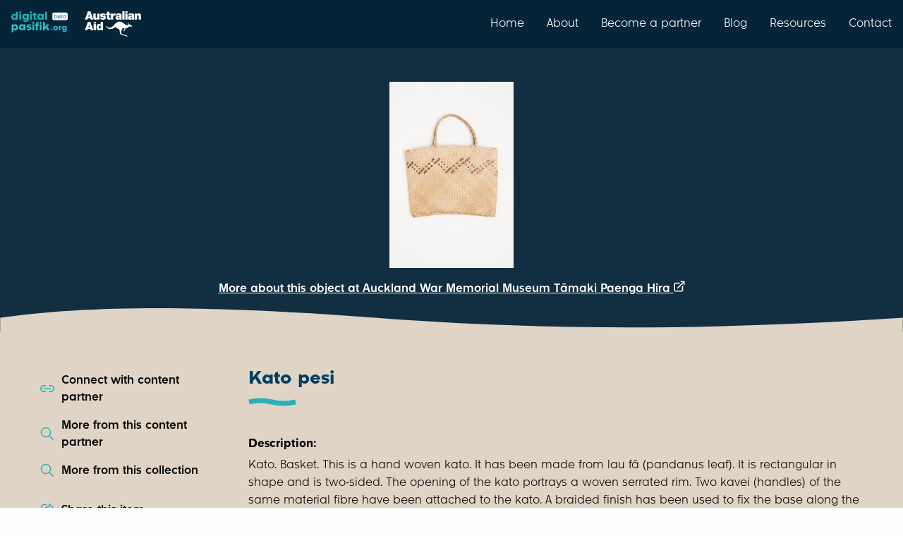

--- FILE ---
content_type: text/html; charset=utf-8
request_url: https://digitalpasifik.org/items/67644
body_size: 11835
content:
<!DOCTYPE html>
<html lang="en" xml:lang="en" xmlns="http://www.w3.org/1999/xhtml">
<head>
<meta charset="utf-8" />
<meta content="text/html; charset=UTF-8" http-equiv="Content-Type" />
<meta name="viewport" content="width=device-width, initial-scale=1.0" />

<title>
Kato pesi | Digital Pasifik
</title>
<meta name="description" content="Kato. Basket. This is a hand woven kato. It has been made from lau fā (pandanus leaf). It is rectangular in shape and is two-sided. The opening of the kato portrays a woven serrated rim. Two kavei (handles) of the same material fibre have been attached to the kato. A braided finish has been used to fix the base along the kato. A horizontal chevron pattern is defined by a dark brown lau fā near the rim of the kato. The pinnules are speckled in ...">
<meta property="og:url" content="https://digitalpasifik.org/items/67644">
<meta property="og:title" content="Kato pesi">
<meta property="og:description" content="Kato. Basket. This is a hand woven kato. It has been made from lau fā (pandanus leaf). It is rectangular in shape and is two-sided. The opening of the kato portrays a woven serrated rim. Two kavei (handles) of the same material fibre have been attached to the kato. A braided finish has been used to fix the base along the kato. A horizontal chevron pattern is defined by a dark brown lau fā near the rim of the kato. The pinnules are speckled in ...">
<meta property="og:image" content="https://thumbnailer.digitalpasifik.org/yac6EfPUFzppis0Z4FQLqf8UfE4=/fit-in/600x0/http%3A%2F%2Fmedia.api.aucklandmuseum.com%2Fid%2Fmedia%2Fv%2F678607%3Frendering%3Dstandard.jpg">
<meta property="og:type" content="article">
<meta name="twitter:url" content="https://digitalpasifik.org/items/67644">
<meta name="twitter:card" content="summary_large_image">
<meta name="twitter:site" content="@digitalpasifik">
<meta name="twitter:creator" content="@digitalpasifik">
<meta name="twitter:description" content="Kato. Basket. This is a hand woven kato. It has been made from lau fā (pandanus leaf). It is rectangular in shape and is two-sided. The opening of the kato portrays a woven serrated rim. Two kavei (handles) of the same material fibre have been attached to the kato. A braided finish has been used to fix the base along the kato. A horizontal chevron pattern is defined by a dark brown lau fā near the rim of the kato. The pinnules are speckled in ...">
<meta name="twitter:title" content="Kato pesi">
<meta name="twitter:image" content="https://thumbnailer.digitalpasifik.org/yac6EfPUFzppis0Z4FQLqf8UfE4=/fit-in/600x0/http%3A%2F%2Fmedia.api.aucklandmuseum.com%2Fid%2Fmedia%2Fv%2F678607%3Frendering%3Dstandard.jpg">


<meta name="csrf-param" content="authenticity_token" />
<meta name="csrf-token" content="DpmZ4ZCoKUpfvzxrV9_CLOTS1_JqWELXaMCKdVzWfU6AfGN0KMg8fxc0owXPbe5HQBlHLp5jsb1T7mzq8us5xw" />
<meta name="csp-nonce" content="31UvFS1HjuALyINfDO8iJg==" />
<link rel="icon" type="image/png" href="/vite/assets/digital-pasifik__favicon-dQ-Kx6c8.png" />
<link rel="apple-touch-icon" type="image/png" href="/vite/assets/digital-pasifik__apple-touch-icon-180x180-Vk7_hQ2p.png" />
<script src="https://www.googletagmanager.com/gtag/js?id=G-FJ0GPB9TP8" async="async"></script>
<script src="/vite/assets/ga4-ctwd-4Fo.js" crossorigin="anonymous" type="module"></script>
<link rel="stylesheet" href="/vite/assets/application-CxIAahsg.css" media="all" />
<script src="/vite/assets/application-YmDQbTzs.js" crossorigin="anonymous" type="module"></script><link rel="modulepreload" href="/vite/assets/jquery-qzel4N8z.js" as="script" crossorigin="anonymous">
<link rel="modulepreload" href="/vite/assets/_commonjsHelpers-BosuxZz1.js" as="script" crossorigin="anonymous">
</head>
<body>
<nav class="top-bar nav-bar show-for-large">
<div class="top-bar-left">
<ul class="menu">
<li class="padding-vertical-1">
<a href="https://digitalpasifik.org/"><img role="img" alt="digitalpasifik.org" width="80" src="/vite/assets/digital-pasifik-beta__aqua-Vi6OUeSL.webp" />
</a></li>
<li class="padding-vertical-2 padding-horizontal-1">
<img role="img" alt="australian aid" width="80" src="/vite/assets/australian-aid__white-Bpb83r2E.webp" />
</li>
</ul>
</div>
<div class="top-bar-right">
<ul class="menu">
<li>
<a class="navigation-link padding-vertical-3" href="https://digitalpasifik.org/">Home</a>
</li>
<li>
<a class="navigation-link padding-vertical-3" href="/about-us">About</a>
</li>
<li>
<a class="navigation-link padding-vertical-3" href="/partners">Become a partner</a>
</li>
<li>
<a class="navigation-link padding-vertical-3" href="/blog">Blog</a>
</li>
<li>
<a class="navigation-link padding-vertical-3" href="/resources">Resources</a>
</li>
<li>
<a class="navigation-link padding-vertical-3" href="/contact-us">Contact</a>
</li>
</ul>
</div>
</nav>

<div class="locations-mobile show-for-small">
<nav class="top-bar nav-bar hide-for-large">
<div class="top-bar-left">
<ul class="menu">
<li class="padding-vertical-1">
<a href="https://digitalpasifik.org/"><img role="img" alt="digitalpasifik.org" width="80" src="/vite/assets/digital-pasifik-beta__aqua-Vi6OUeSL.webp" />
</a></li>
<li class="padding-vertical-2 padding-horizontal-1">
<img role="img" alt="australian aid" width="80" src="/vite/assets/australian-aid__white-Bpb83r2E.webp" />
</li>
</ul>
</div>
<div class="top-bar-right">
<ul class="menu grid-x grid-padding-x">
<li class="cell shrink">
<button aria-label="menu" data-toggle="menu_mobile">
<img role="img" alt="menu" class="padding-1" src="/vite/assets/hamburger__white-DrR1RM7N.svg" />
</button>
</li>
</ul>
</div>
<div class="dropdown-pane full-width" data-alignment="right" data-auto-focus="true" data-close-on-click="true" data-dropdown="true" data-position="bottom" id="menu_mobile">
<div class="hide-for-large nav-menu-panel full-width margin-top-0">
<ul class="menu vertical">
<div class="text-right margin-right-1">
<li>
<a class="navigation-link padding-vertical-3" href="https://digitalpasifik.org/">Home</a>
</li>
</div>
<div class="text-right margin-right-1">
<li>
<a class="navigation-link padding-vertical-3" href="/about-us">About</a>
</li>
</div>
<div class="text-right margin-right-1">
<li>
<a class="navigation-link padding-vertical-3" href="/partners">Become a partner</a>
</li>
</div>
<div class="text-right margin-right-1">
<li>
<a class="navigation-link padding-vertical-3" href="/blog">Blog</a>
</li>
</div>
<div class="text-right margin-right-1">
<li>
<a class="navigation-link padding-vertical-3" href="/resources">Resources</a>
</li>
</div>
<div class="text-right margin-right-1">
<li>
<a class="navigation-link padding-vertical-3" href="/contact-us">Contact</a>
</li>
</div>
</ul>
<div class="wave wave-down">
<svg xmlns="http://www.w3.org/2000/svg" data-name="Layer 2" viewBox="0 0 3840 107.2" class="wave--blue-tiber">
  <g data-name="Layer 1">
    <path d="M3840,66.7c-372.1,54-903.9,54-1595.4,0-691.5-54-1439.6-54-2244.6,0H0V0H3840V66.7Z"></path>
  </g>
</svg>
</div>
</div>

</div>
</nav>
</div>


<div class="page-content-min-height flex-container flex-dir-column">
<main class="flex-child-grow flex-container flex-dir-column">
<div aria-labelledby="share-this-item-label" class="reveal tiny" data-reveal id="share-this-item">
<div class="grid-x padding-2">
<div class="cell auto">
<div class="reveal__heading margin-0" id="share-this-item-label">
Share this item
</div>
</div>
<div class="cell shrink">
<button aria-label="Close modal" class="margin-top-0" data-close="" type="button">
<strong aria-hidden="true">
X
</strong>
</button>
</div>
</div>
<div class="grid-x grid-padding-y flex-dir-column align-middle">
<div class="cell small-7 medium-11 large-9">
<a class="button success expanded button-with-svg" target="_blank" rel="noopener" href="https://www.facebook.com/sharer/sharer.php?u=https%3A%2F%2Fdigitalpasifik.org%2Fitems%2F67644&amp;src=sdkpreparse"><div class="flex-container align-center align-middle">
<div class="padding-right-1">
Share on Facebook
</div>
<img aria-hidden="true" src="/vite/assets/facebook-CNzkXEnH.svg" />
</div>
</a></div>
<div class="cell small-7 medium-11 large-9">
<a class="button success expanded button-with-svg" target="_blank" rel="noopener" aria-label="Share on X" href="https://twitter.com/intent/tweet?text=Kato pesi%0D%0Ahttps%3A%2F%2Fdigitalpasifik.org%2Fitems%2F67644&amp;tw_p=tweetbutton&amp;via=digitalpasifik&amp;hashtags=digitalpasifik"><div class="flex-container align-center align-middle">
<div class="padding-right-1">
Share on
</div>
<img aria-hidden="true" src="/vite/assets/x-CkMDaS0W.svg" />
</div>
</a></div>
<div class="cell small-7 medium-11 large-9">
<button class="button success js-copy-to-clipboard expanded button-with-svg" data-url="https://digitalpasifik.org/items/67644">
<div class="flex-container align-center align-middle">
<div class="padding-right-1">
Copy to clipboard
</div>
<img aria-hidden="true" src="/vite/assets/copy-to-clipboard-mCAAIj5l.svg" />
</div>
</button>
</div>
</div>
<div class="reveal__footer">
<div class="wave wave-down">
<svg xmlns="http://www.w3.org/2000/svg" data-name="Layer 2" viewBox="0 0 3840 107.2" class="wave--white">
  <g data-name="Layer 1">
    <path d="M3840,66.7c-372.1,54-903.9,54-1595.4,0-691.5-54-1439.6-54-2244.6,0H0V0H3840V66.7Z"></path>
  </g>
</svg>
</div>
</div>
</div>

<div aria-labelledby="contact-content-partner" class="reveal" data-reveal id="contact-content-partner">
<div class="grid-x grid-padding-x grid-padding-y margin-1">
<div class="cell auto">
<h1 class="h3 margin-0" id="contact-content-partner-heading">
Connect with Auckland War Memorial Museum Tāmaki Paenga Hira
</h1>
</div>
<div class="cell shrink">
<button aria-label="Close modal" class="margin-top-0" data-close="" type="button">
<strong aria-hidden="true">
X
</strong>
</button>
</div>
<div class="cell margin-bottom-1">
<p>
Contact this content partner to get more information about this item.
</p>
</div>
<div class="cell small-6 medium-4 large-3">
<a target="_blank" rel="noopener" class="button blue expanded" href="https://www.aucklandmuseum.com/"><div class="flex-container align-center align-middle">
<div class="padding-right-1">
Website
</div>
<img height="20" width="20" src="/vite/assets/website-BSPJtAwv.svg" />
</div>
</a></div>
<div class="cell small-6 medium-4 large-3">
<a target="_blank" rel="noopener" class="button blue expanded" href="https://goo.gl/maps/vwmV3oKYVXtibBhFA"><div class="flex-container align-center align-middle">
<div class="padding-right-1">
Location
</div>
<img height="20" width="20" src="/vite/assets/location-DzGgi_02.svg" />
</div>
</a></div>
<div class="cell small-6 medium-4 large-3">
<a target="_blank" rel="noopener" class="button blue expanded" href="https://www.facebook.com/AucklandMuseum/"><div class="flex-container align-center align-middle">
<div class="padding-right-1">
Facebook
</div>
<img height="20" width="20" src="/vite/assets/facebook-CNzkXEnH.svg" />
</div>
</a></div>
<div class="cell small-6 medium-4 large-3">
<a target="_blank" rel="noopener" class="button blue expanded" href="https://www.instagram.com/aucklandmuseum/"><div class="flex-container align-center align-middle">
<div class="padding-right-1">
Instagram
</div>
<img height="20" width="20" src="/vite/assets/instagram-BqFA1E0L.svg" />
</div>
</a></div>
<div class="cell small-6 medium-4 large-3">
<a target="_blank" rel="noopener" class="button blue expanded" href="https://twitter.com/aucklandmuseum"><div class="flex-container align-center align-middle">
<div class="padding-right-1">
X
</div>
<img height="20" width="20" src="/vite/assets/x-CkMDaS0W.svg" />
</div>
</a></div>
<div class="cell small-6 medium-4 large-3">
<a target="_blank" rel="noopener" class="button blue expanded" href="https://www.youtube.com/@aucklandmuseum"><div class="flex-container align-center align-middle">
<div class="padding-right-1">
YouTube
</div>
<img height="20" width="20" src="/vite/assets/youtube-CZZggreW.svg" />
</div>
</a></div>
<div class="cell small-6 medium-4 large-3">
<a target="_blank" rel="noopener" class="button blue expanded" href="mailto:info@aucklandmuseum.com"><div class="flex-container align-center align-middle">
<div class="padding-right-1">
Email
</div>
<img height="20" width="20" src="/vite/assets/email-BpR3riYY.svg" />
</div>
</a></div>
</div>
<div class="reveal__footer margin-top-0">
<div class="wave wave-down">
<svg xmlns="http://www.w3.org/2000/svg" data-name="Layer 2" viewBox="0 0 3840 107.2" class="wave--white">
  <g data-name="Layer 1">
    <path d="M3840,66.7c-372.1,54-903.9,54-1595.4,0-691.5-54-1439.6-54-2244.6,0H0V0H3840V66.7Z"></path>
  </g>
</svg>
</div>
</div>
</div>

<div class="grid-x align-center item-header">
<div class="margin-top-6">
<div class="grid-x">
<div class="cell auto"></div>
<div class="cell shrink">
<a target="_blank" rel="noopener" class="external" href="http://www.aucklandmuseum.com/collection/object/am_humanhistory-object-612254"><div class="item-header__image-wrapper flex-container align-center object">
<img role="img" alt="Kato pesi" loading="lazy" src="https://thumbnailer.digitalpasifik.org/n0sqkMX3Ng7C6hgAIBAJY4581mI=/fit-in/385x385/http%3A%2F%2Fmedia.api.aucklandmuseum.com%2Fid%2Fmedia%2Fv%2F678607%3Frendering%3Dstandard.jpg" />
<div class="placeholder hide">
<svg xmlns="http://www.w3.org/2000/svg" width="64" height="64" viewBox="0 0 16 16" fill="none">
<path d="M10.52 2.49133C10.1844 2.36731 9.81557 2.36731 9.48 2.49133L6.60867 3.55333C6.57681 3.56515 6.54933 3.58643 6.52991 3.61432C6.51049 3.6422 6.50005 3.67535 6.5 3.70933V5.57133C6.16877 5.51837 5.83123 5.51837 5.5 5.57133V3.70866C5.50005 3.47031 5.5731 3.23768 5.70934 3.04209C5.84557 2.84651 6.03844 2.69734 6.262 2.61466L9.13333 1.55333C9.69262 1.34662 10.3074 1.34662 10.8667 1.55333L13.738 2.61466C13.9616 2.69734 14.1544 2.84651 14.2907 3.04209C14.4269 3.23768 14.5 3.47031 14.5 3.70866V10.822C14.5001 11.0605 14.4271 11.2932 14.2909 11.489C14.1546 11.6847 13.9617 11.8339 13.738 11.9167L11.0593 12.906C11.1293 12.7113 11.1667 12.5033 11.1667 12.288V11.8007L13.3913 10.9787C13.4233 10.9668 13.4509 10.9454 13.4703 10.9174C13.4897 10.8894 13.5001 10.8561 13.5 10.822V3.70866C13.4999 3.67468 13.4895 3.64153 13.4701 3.61365C13.4507 3.58577 13.4232 3.56449 13.3913 3.55266L10.52 2.49133ZM7.84667 5.11133C7.72131 5.06801 7.61829 4.97667 7.56028 4.85739C7.50227 4.73812 7.49401 4.60069 7.53733 4.47533C7.58065 4.34997 7.672 4.24695 7.79127 4.18894C7.91054 4.13093 8.04797 4.12268 8.17333 4.166L9.94533 4.77933C9.98054 4.79147 10.0188 4.79147 10.054 4.77933L11.8207 4.166C11.946 4.1225 12.0835 4.13058 12.2029 4.18847C12.3223 4.24636 12.4138 4.3493 12.4573 4.47466C12.5008 4.60002 12.4927 4.73752 12.4349 4.85692C12.377 4.97632 12.274 5.06783 12.1487 5.11133L10.382 5.724C10.1348 5.80959 9.86591 5.80959 9.61867 5.724L7.846 5.11133H7.84667ZM3.84667 9.778C3.72131 9.73468 3.61829 9.64333 3.56028 9.52406C3.50227 9.40479 3.49401 9.26736 3.53733 9.142C3.58065 9.01664 3.672 8.91362 3.79127 8.85561C3.91054 8.7976 4.04797 8.78934 4.17333 8.83266L6 9.46466L7.82133 8.83333C7.8839 8.80958 7.95059 8.79863 8.01746 8.80113C8.08433 8.80363 8.15002 8.81952 8.21064 8.84788C8.27126 8.87623 8.32556 8.91646 8.37035 8.96619C8.41513 9.01592 8.44947 9.07413 8.47134 9.13737C8.49321 9.20062 8.50216 9.26761 8.49766 9.33437C8.49317 9.40114 8.47531 9.46633 8.44516 9.52607C8.41501 9.58581 8.37317 9.63889 8.32213 9.68217C8.27108 9.72544 8.21187 9.75803 8.148 9.778L6.5 10.3493V12.1493C6.5 12.2819 6.44732 12.4091 6.35355 12.5029C6.25979 12.5967 6.13261 12.6493 6 12.6493C5.86739 12.6493 5.74022 12.5967 5.64645 12.5029C5.55268 12.4091 5.5 12.2819 5.5 12.1493V10.3493L3.84667 9.778ZM6.86667 6.35333C6.30738 6.14662 5.69262 6.14662 5.13333 6.35333L2.262 7.41466C2.03844 7.49734 1.84557 7.64651 1.70934 7.84209C1.5731 8.03768 1.50005 8.27031 1.5 8.50866V12.2887C1.49991 12.5271 1.5729 12.7599 1.70915 12.9556C1.84539 13.1513 2.03833 13.3006 2.262 13.3833L5.13333 14.444C5.69262 14.6507 6.30738 14.6507 6.86667 14.444L9.738 13.3827C9.96167 13.2999 10.1546 13.1507 10.2909 12.955C10.4271 12.7592 10.5001 12.5265 10.5 12.288V8.508C10.5 8.26964 10.4269 8.03702 10.2907 7.84143C10.1544 7.64584 9.96156 7.49667 9.738 7.414L6.86667 6.35333ZM5.48 7.29133C5.81557 7.16731 6.18443 7.16731 6.52 7.29133L9.39133 8.35266C9.42319 8.36449 9.45067 8.38577 9.47009 8.41365C9.48951 8.44153 9.49995 8.47468 9.5 8.50866V12.2887C9.50009 12.3228 9.48971 12.3561 9.47028 12.3841C9.45085 12.4121 9.4233 12.4335 9.39133 12.4453L6.52 13.506C6.18443 13.63 5.81557 13.63 5.48 13.506L2.60867 12.4447C2.5767 12.4328 2.54915 12.4114 2.52972 12.3834C2.51029 12.3554 2.49991 12.3221 2.5 12.288V8.508C2.50005 8.47402 2.51049 8.44086 2.52991 8.41298C2.54933 8.3851 2.57681 8.36382 2.60867 8.352L5.48 7.29066V7.29133Z" fill="#034d6e"></path>
</svg>
</div>
</div>
</a></div>
<div class="cell auto"></div>
</div>
<div class="text-center text-color--white margin-2">
<a target="_blank" rel="noopener" class="external" href="http://www.aucklandmuseum.com/collection/object/am_humanhistory-object-612254">More about this object at Auckland War Memorial Museum Tāmaki Paenga Hira
</a><svg xmlns="http://www.w3.org/2000/svg" xmlns:xlink="http://www.w3.org/1999/xlink" width="16" height="16" viewBox="0 0 21 20" version="1.1">
    <title>C6ED1FCD-CD72-4643-8B37-1933F1DA8BE3</title>
    <defs>
        <filter id="filter-1">
            <feColorMatrix in="SourceGraphic" type="matrix" values="0 0 0 0 1.000000 0 0 0 0 1.000000 0 0 0 0 1.000000 0 0 0 1.000000 0"></feColorMatrix>
        </filter>
    </defs>
    <g id="38.-Image-Details--Thumbnail-Hover-State" stroke="none" stroke-width="1" fill="none" fill-rule="evenodd">
        <g id="Item-Page-Hover-Large-2" transform="translate(-700.000000, -378.000000)">
            <g id="Group" transform="translate(305.000000, 378.000000)">
                <g filter="url(#filter-1)" id="icons/people-sharp-copy-15">
                    <g transform="translate(395.000000, 0.000000)">
                        <g id="unicons/external-link-alt" transform="translate(0.500000, 0.000000)" fill="#000000" fill-rule="nonzero">
                            <path d="M16,8.82 C15.4477153,8.82 15,9.26771525 15,9.82 L15,17 C15,17.5522847 14.5522847,18 14,18 L3,18 C2.44771525,18 2,17.5522847 2,17 L2,6 C2,5.44771525 2.44771525,5 3,5 L10.18,5 C10.7322847,5 11.18,4.55228475 11.18,4 C11.18,3.44771525 10.7322847,3 10.18,3 L3,3 C1.34314575,3 -4.4408921e-16,4.34314575 -4.4408921e-16,6 L-4.4408921e-16,17 C-4.4408921e-16,18.6568542 1.34314575,20 3,20 L14,20 C15.6568542,20 17,18.6568542 17,17 L17,9.82 C17,9.26771525 16.5522847,8.82 16,8.82 Z M19.92,0.62 C19.8185251,0.375650681 19.6243493,0.181474922 19.38,0.08 C19.2597777,0.0287590253 19.1306773,0.00157998741 19,0 L13,0 C12.4477153,0 12,0.44771525 12,1 C12,1.55228475 12.4477153,2 13,2 L16.59,2 L6.29,12.29 C6.10068735,12.4777666 5.99420168,12.7333625 5.99420168,13 C5.99420168,13.2666375 6.10068735,13.5222334 6.29,13.71 C6.4777666,13.8993127 6.73336246,14.0057983 7,14.0057983 C7.26663754,14.0057983 7.5222334,13.8993127 7.71,13.71 L18,3.41 L18,7 C18,7.55228475 18.4477153,8 19,8 C19.5522847,8 20,7.55228475 20,7 L20,1 C19.99842,0.869322743 19.971241,0.740222313 19.92,0.62 Z" id="Shape"></path>
                        </g>
                    </g>
                </g>
            </g>
        </g>
    </g>
</svg>
</div>
<div class="wave wave-container">
<svg xmlns="http://www.w3.org/2000/svg" data-name="Layer 2" viewBox="0 0 3840 107.2" class="wave--wafer">
  <g data-name="Layer 1">
    <path d="M0,40.5c372.1-54,903.9-54,1595.4,0,691.5,54,1439.6,54,2244.6,0h0V107.2H0V40.5Z"></path>
  </g>
</svg>
</div>
</div>
</div>

<div class="page-section page-section--light">
<div class="grid-container">
<div class="grid-x grid-padding-x">
<div class="cell large-3 small-order-2 large-order-1 padding-right-6">
<div class="page-controls grid-y grid-padding-y">
<div class="cell">
<a data-open="contact-content-partner" href="#"><div class="grid-x">
<img class="cell shrink padding-right-1" alt="" src="/vite/assets/connect__mid-blue-BchQS2Bm.svg" />
<div class="cell auto">
Connect with content partner
</div>
</div>
</a></div>
<div class="cell">
<a href="/content_partners/auckland-war-memorial-museum-tamaki-paenga-hira"><div class="grid-x">
<img class="cell shrink padding-right-1" alt="" src="/vite/assets/magnifying__mid-blue-ouBr_1e5.svg" />
<div class="cell auto">
More from this content partner
</div>
</div>
</a></div>
<div class="cell">
<a href="/search?collection%5B%5D=Auckland+Museum+Collections+Online"><div class="grid-x">
<img class="cell shrink padding-right-1" alt="" src="/vite/assets/magnifying__mid-blue-ouBr_1e5.svg" />
<div class="cell auto">
More from this collection
</div>
</div>
</a></div>
<div class="cell show-for-large"></div>
<div class="cell">
<a data-open="share-this-item" href="#"><div class="grid-x">
<img class="cell shrink padding-right-1" alt="" src="/vite/assets/share__mid-blue-AaGKeLYL.svg" />
<div class="cell auto">
Share this item
</div>
</div>
</a></div>
<div class="cell">
<a target="_blank" rel="noopener" href="mailto:digitalpasifik@dia.govt.nz?body=Talofa%2C%20Ni%20sa%20Bula%2C%20Kia%20orana%2C%0A%0AThanks%20for%20submitting%20a%20review%20request%20to%20the%20team.%20To%20help%20us%20process%20your%20review%20quickly%20please%20let%20us%20know%20a%20few%20details%20using%20this%20email.%20When%20you%20press%20%E2%80%9CSend%E2%80%9D%20the%20email%20will%20be%20on%20its%20way%20to%20us.%0A%0A1.%20Your%20contact%20details%20-%20an%20email%20address%20is%20all%20we%20need.%0A2.%20In%20the%20subject%20we%27ve%20included%20a%20link%20to%20the%20item%20record%20on%20our%20site%2C%20but%20please%20add%20any%20other%20description%20or%20details%20of%20the%20item%20if%20you%20wish.%0A3.%20If%20the%20review%20request%20relates%20to%20a%20copyright%2C%20evidence%20that%20you%20are%20the%20rights%20holder%20or%20their%20agent%0A4.%20Please%20provide%20the%20reason%20for%20your%20request%2C%20for%20example%2C%20copyright%2C%20privacy%2C%20data%20protection%2C%20obscenity%20or%20defamation.%0AThanks%20for%20reaching%20out%20to%20us%2C%20we%20look%20forward%20to%20having%20a%20conversation%20about%20your%20review%20request%20soon.%0A%0AIf%20you%20had%20any%20other%20questions%20about%20what%20happens%20next%2C%20please%20check%20https%3A%2F%2Fdigitalpasifik.org%2Fabout-us%23our-review-procedure%20and%20https%3A%2F%2Fdigitalpasifik.org%2Fabout-us%23our-review-process%29.%0A%0ANg%C4%81%20mihi%20nui%2C%0A&amp;subject=Re%20%5Bhttps%3A%2F%2Fdigitalpasifik.org%2Fitems%2F67644%5D"><span data-tooltip="true" tabindex="0" title="If you have a concern or objection to this record, this option opens an email to let us know."><div class="grid-x">
<img class="cell shrink padding-right-1" alt="" src="/vite/assets/shield__mid-blue-BrXtjJH5.svg" />
<div class="cell auto">
Report this item
</div>
</div>
</span></a></div>
<div class="cell show-for-large"></div>
<div class="cell show-for-large">
<a class="js-scroll-to-usage-rights-accordion" href="#"><div class="grid-x">
<img class="cell shrink padding-right-1" alt="" src="/vite/assets/copyright__mid-blue-DNYB__7n.svg" />
<div class="cell auto">
Copyright & Usage terms
</div>
</div>
</a></div>
</div>

</div>
<div class="cell large-9 small-order-1 large-order-2">
<h1 class="h3 swish">
Kato pesi
</h1>
<dl>
<dt>
<strong>
Description:
</strong>
</dt>
<dd class="margin-bottom-1">
Kato. Basket. This is a hand woven kato. It has been made from lau fā (pandanus leaf). It is rectangular in shape and is two-sided. The opening of the kato portrays a woven serrated rim. Two kavei (handles) of the same material fibre have been attached to the kato. A braided finish has been used to fix the base along the kato. A horizontal chevron pattern is defined by a dark brown lau fā near the rim of the kato. The pinnules are speckled in ...
</dd>

<dt>
<strong>
Display date:
</strong>
</dt>
<dd class="margin-bottom-1">
Made: Pre 1927; Acquired: 1927
</dd>

<dt>
<strong>
Location:
</strong>
</dt>
<dd class="margin-bottom-1">
unknown
</dd>

<dt>
<strong>
Collections:
</strong>
</dt>
<dd class="margin-bottom-1">
Auckland Museum Collections Online
</dd>

<dt>
<strong>
Content partner:
</strong>
</dt>
<dd class="margin-bottom-1">
Auckland War Memorial Museum Tāmaki Paenga Hira
</dd>

<dt>
<strong>
Availability:
</strong>
</dt>
<dd class="margin-bottom-1">
Not specified
</dd>

</dl>
<div class="margin-bottom-4">
<ul class="accordion accordion--transparent-background accordion--blue-color no-bullet padding-vertical-1 padding-horizontal-2 usage-information-accordion" data-accordion="true" data-allow-all-closed="true">
<li class="accordion-item" data-accordion-item="true">
<a class="accordion-title padding-vertical-2" href="#">
<div class="grid-x grid-padding-x grid-padding-y align-middle padding-right-1">
<div class="cell shrink">
<img role="img" alt="All rights reserved" loading="lazy" width="50" height="50" src="/vite/assets/copyright-symbol__red-DKJUuQUU.svg" />
</div>
<div class="cell auto">
<div class="h4 margin-0">
Copyright status: All rights reserved
</div>
<span>
Find out more about what you are able to do with this item
</span>
</div>
</div>
</a>
<div class="accordion-content margin-vertical-2" data-tab-content="true" id="usage-rights">
<div class="margin-bottom-2">
This item is all rights reserved, with means you'll have to get permission from <a href="/content_partners/auckland-war-memorial-museum-tamaki-paenga-hira">Auckland War Memorial Museum Tāmaki Paenga Hira</a> before using it. For more information, please see our <a href='/terms-of-use'>use and reuse page.</a>
</div>
<div class="margin-bottom-1">
<div class="grid-x grid-padding-x grid-padding-y align-top margin-vertical-2">
<div class="cell shrink">
<img role="img" alt="" loading="lazy" width="50" height="50" src="/vite/assets/information__dark-blue-DVbG3-hc.svg" />
</div>
<div class="cell auto">
<div class="h4 margin-0">
More information
</div>
<span>
Auckland War Memorial Museum Tāmaki Paenga Hira has this to say about the rights status of this item:
<blockquote class="margin-top-1">
<p>
Cultural Permissions Apply
</p>
</blockquote>
</span>
</div>
</div>

</div>
<div class="h4 margin-bottom-1">
What can I do with this item?
</div>
<div class="margin-vertical-3">
<div class="grid-x grid-padding-x align-top">
<div class="cell shrink">
<img role="img" alt="Non-infringing use" loading="lazy" width="50" height="50" src="/vite/assets/person-with-checkbox__mid-blue-CvUOazJZ.svg" />
</div>
<div class="cell auto">
<div class="h4 margin-0">
Non-infringing use
</div>
<span>
<a href="http://www.legislation.govt.nz/act/public/1994/0143/117.0/DLM345634.html">NZ copyright law</a> does not prevent every use of a copyright work, and this item may be hosted by an international institute or organisation. You should consider what you can and cannot do with a copyright work.
</span>
</div>
</div>

</div>
<div class="margin-vertical-3">
<div class="grid-x grid-padding-x align-top">
<div class="cell shrink">
<img role="img" alt="No sharing" loading="lazy" width="50" height="50" src="/vite/assets/sharing__red-BaoiJ6Ra.svg" />
</div>
<div class="cell auto">
<div class="h4 margin-0">
No sharing
</div>
<span>
You may not copy and/or share this item with others without further permission. This includes posting it on your blog, using it in a presentation, or any other public use.
</span>
</div>
</div>

</div>
<div class="margin-vertical-3">
<div class="grid-x grid-padding-x align-top">
<div class="cell shrink">
<img role="img" alt="No modifying" loading="lazy" width="50" height="50" src="/vite/assets/modification__red-BMiLjpIF.svg" />
</div>
<div class="cell auto">
<div class="h4 margin-0">
No modifying
</div>
<span>
You are not allowed to adapt or remix this item into any other works.
</span>
</div>
</div>

</div>
<div class="margin-vertical-3">
<div class="grid-x grid-padding-x align-top">
<div class="cell shrink">
<img role="img" alt="No commercial use" loading="lazy" width="50" height="50" src="/vite/assets/commercial-use__red-CB-TqDb4.svg" />
</div>
<div class="cell auto">
<div class="h4 margin-0">
No commercial use
</div>
<span>
You may not use this item commercially.
</span>
</div>
</div>

</div>
</div>
</li>
</ul>

</div>
</div>
</div>
</div>
<div class="wave">
<svg xmlns="http://www.w3.org/2000/svg" data-name="Layer 2" viewBox="0 0 3840 107.2" class="wave--pearl-bush">
  <g data-name="Layer 1">
    <path d="M0,40.5c372.1-54,903.9-54,1595.4,0,691.5,54,1439.6,54,2244.6,0h0V107.2H0V40.5Z"></path>
  </g>
</svg>
</div>
</div>
<div class="page-section page-section--pearl-bush">
<div class="grid-container">
<div class="grid-x grid-padding-x">
<div class="cell large-9 large-offset-3">
<div class="padding-vertical-0">
<div class="callout secondary">
<div class="h4">
Remember or recognise anything about this item? Let us know!
</div>
<p class="margin-top-1 margin-bottom-2">
We would love to share your stories, thoughts, and memories on digitalpasifik.org
</p>
<a href="/items/67644/user_contribution_submission/about#main"><div class="button margin-0 test-contribute-button" type="button">
Contribute your story
</div>
</a></div>

</div>
</div>
</div>
</div>
<div class="wave">
<svg xmlns="http://www.w3.org/2000/svg" data-name="Layer 2" viewBox="0 0 3840 107.2" class="wave--wafer">
  <g data-name="Layer 1">
    <path d="M0,40.5c372.1-54,903.9-54,1595.4,0,691.5,54,1439.6,54,2244.6,0h0V107.2H0V40.5Z"></path>
  </g>
</svg>
</div>
</div>
<div class="page-section page-section--light">
<div class="grid-container">
<div class="grid-x grid-padding-x">
<div class="cell large-9 large-offset-3">
<span class="h3">Related items</span>
<div class="grid-x grid-padding-x grid-padding-y padding-top-2" data-equalize-by-row="true" data-equalize-on="medium" data-equalizer="metadata">
<div class="cell medium-4">
<a class="card card--align-justify related-item" data-equalizer-watch="true" href="/items/55020"><div class="grid-x height-100">
<div class="cell card__image padding-1 flex-container align-center align-middle">
<img alt="" loading="lazy" src="https://thumbnailer.digitalpasifik.org/a0km69olhsjAkQVTjeMqw7m7-T4=/fit-in/340x0/http%3A%2F%2Fmedia.api.aucklandmuseum.com%2Fid%2Fmedia%2Fv%2F678643%3Frendering%3Dstandard.jpg">
</div>
<div class="cell card__content padding-2" data-equalizer-watch="metadata">
<div>
<div class="h4 margin-0 card__title">
Kato pesi
</div>
<div class="card__subtitle margin-vertical-1">
Auckland War Memorial Museum Tāmaki Paenga Hira
</div>
</div>
<div class="margin-top-1">
<span class="card__tag text-color--dark-blue margin-top-1">
Object
</span>
<span class="card__tag text-color--dark-blue margin-top-1">
unknown
</span>
</div>
</div>
</div>
</a>
</div>
<div class="cell medium-4">
<a class="card card--align-justify related-item" data-equalizer-watch="true" href="/items/55022"><div class="grid-x height-100">
<div class="cell card__image padding-1 flex-container align-center align-middle">
<img alt="" loading="lazy" src="https://thumbnailer.digitalpasifik.org/8rINm7Bz3-RRxeFTnW7QL5VRjGU=/fit-in/340x0/http%3A%2F%2Fmedia.api.aucklandmuseum.com%2Fid%2Fmedia%2Fv%2F678617%3Frendering%3Dstandard.jpg">
</div>
<div class="cell card__content padding-2" data-equalizer-watch="metadata">
<div>
<div class="h4 margin-0 card__title">
Kato pesi
</div>
<div class="card__subtitle margin-vertical-1">
Auckland War Memorial Museum Tāmaki Paenga Hira
</div>
</div>
<div class="margin-top-1">
<span class="card__tag text-color--dark-blue margin-top-1">
Object
</span>
<span class="card__tag text-color--dark-blue margin-top-1">
unknown
</span>
</div>
</div>
</div>
</a>
</div>
<div class="cell medium-4">
<a class="card card--align-justify related-item" data-equalizer-watch="true" href="/items/55019"><div class="grid-x height-100">
<div class="cell card__image padding-1 flex-container align-center align-middle">
<img alt="" loading="lazy" src="https://thumbnailer.digitalpasifik.org/jFfDUjXWlYEOuuER8u-RdqKze8I=/fit-in/340x0/http%3A%2F%2Fmedia.api.aucklandmuseum.com%2Fid%2Fmedia%2Fv%2F678630%3Frendering%3Dstandard.jpg">
</div>
<div class="cell card__content padding-2" data-equalizer-watch="metadata">
<div>
<div class="h4 margin-0 card__title">
Kato pesi
</div>
<div class="card__subtitle margin-vertical-1">
Auckland War Memorial Museum Tāmaki Paenga Hira
</div>
</div>
<div class="margin-top-1">
<span class="card__tag text-color--dark-blue margin-top-1">
Object
</span>
<span class="card__tag text-color--dark-blue margin-top-1">
unknown
</span>
</div>
</div>
</div>
</a>
</div>
</div>

</div>
</div>
</div>
</div>
<div class="ga-tracking-data hide">
<div class="ga-tracking-data__display-collection">
Auckland Museum Collections
</div>
<div class="ga-tracking-data__content-partners">
Auckland War Memorial Museum Tāmaki Paenga Hira
</div>
</div>

</main>
<div class="reveal medium" data-close-on-click="false" data-close-on-esc="false" data-reveal id="cultural_warning">
<div class="reveal__body">
<div class="grid-x">
<div class="cell">
<div class="reveal__heading">
Welcome and warm Pasifik greetings
</div>
<p class="margin-bottom-1">
The information on this site has been gathered from our content partners.
</p>
<p class="margin-bottom-1">
The names, terms, and labels that we present on the site may contain images or voices of deceased persons and may also reflect the bias, norms, and perspective of the period of time in which they were created. We accept that these may not be appropriate today.
</p>
<p class="margin-bottom-1">
If you have any concerns or questions about an item, please <a href="/contact-us">contact us</a>.
</p>
<button class="button margin-top-1" data-close="" type="button">
Ok, I've got it
</button>
</div>
</div>
</div>
<div class="reveal__footer">
<div class="wave wave-down">
<svg xmlns="http://www.w3.org/2000/svg" data-name="Layer 2" viewBox="0 0 3840 107.2" class="wave--white">
  <g data-name="Layer 1">
    <path d="M3840,66.7c-372.1,54-903.9,54-1595.4,0-691.5-54-1439.6-54-2244.6,0H0V0H3840V66.7Z"></path>
  </g>
</svg>
</div>
</div>
</div>

<footer class="footer padding-bottom-3">
<div class="wave wave-down">
<svg xmlns="http://www.w3.org/2000/svg" data-name="Layer 2" viewBox="0 0 3840 107.2" class="wave--wafer">
  <g data-name="Layer 1">
    <path d="M3840,66.7c-372.1,54-903.9,54-1595.4,0-691.5-54-1439.6-54-2244.6,0H0V0H3840V66.7Z"></path>
  </g>
</svg>
</div>
<div class="grid-container">
<div class="grid-x">
<div class="cell small-11 large-12">
<div class="grid-x align-middle padding-top-1">
<div class="cell large-auto">
<div class="grid-x">
<div class="cell">
<a class="nav-link padding-vertical-1 padding-horizontal-0" href="/about-us">About</a>
</div>
<div class="cell">
<a class="nav-link padding-vertical-1 padding-horizontal-0" href="/terms-of-use">Terms of Use</a>
</div>
<div class="cell">
<a class="nav-link padding-vertical-1 padding-horizontal-0" href="/contact-us">Contact</a>
</div>
</div>
</div>
<div class="cell large-shrink">
<div class="grid-x grid-padding-x margin-top-2">
<div class="cell shrink">
<a target="_blank" rel="noopener" class="nav-link button-with-svg padding-0" href="https://twitter.com/digitalpasifik/"><svg xmlns="http://www.w3.org/2000/svg" xmlns:xlink="http://www.w3.org/1999/xlink" width="24" height="24" viewBox="0 0 20 18" version="1.1">
    <title>twitter-white</title>
    <g stroke="none" stroke-width="1" fill="none" fill-rule="evenodd">
        <g transform="translate(-43.000000, -199.000000)" fill="#FFFFFF" fill-rule="nonzero">
            <path d="M63,201.8 C62.2483371,202.126095 61.4534278,202.341663 60.64,202.44 C61.4981729,201.927321 62.1412717,201.120783 62.45,200.17 C61.6435521,200.650063 60.7607621,200.988297 59.84,201.17 C58.5741776,199.797283 56.5407201,199.453258 54.8937898,200.333189 C53.2468594,201.213121 52.4025172,203.094713 52.84,204.91 C49.5423606,204.743207 46.4707187,203.183758 44.39,200.62 C44.0291374,201.250169 43.8395193,201.963822 43.84,202.69 C43.8374011,204.059711 44.5206125,205.339794 45.66,206.1 C45.0079774,206.082259 44.3698857,205.907299 43.8,205.59 L43.8,205.64 C43.8100749,207.58798 45.189431,209.259927 47.1,209.64 C46.7432555,209.748567 46.372875,209.805807 46,209.81 C45.7418902,209.806985 45.4844222,209.783578 45.23,209.74 C45.7709758,211.406143 47.3085575,212.546282 49.06,212.58 C47.6172026,213.715267 45.8358835,214.334856 44,214.34 C43.6657353,214.341096 43.3317356,214.321056 43,214.28 C44.8744284,215.490257 47.0588128,216.132723 49.29,216.13 C52.400263,216.1623 55.392978,214.943081 57.5952038,212.746497 C59.7974296,210.549913 61.0243212,207.560336 61,204.45 C61,204.28 61,204.1 61,203.92 C61.7846953,203.334811 62.4614745,202.617425 63,201.8 L63,201.8 Z" id="twitter-white"></path>
        </g>
    </g>
</svg>
</a></div>
<div class="cell shrink">
<a target="_blank" rel="noopener" class="nav-link button-with-svg padding-0" href="https://facebook.com/digitalpasifik/"><svg xmlns="http://www.w3.org/2000/svg" xmlns:xlink="http://www.w3.org/1999/xlink" width="24" height="24" viewBox="0 0 20 20" version="1.1">
    <title>facebook-white</title>
    <g stroke="none" stroke-width="1" fill="none" fill-rule="evenodd">
        <g transform="translate(-83.000000, -198.000000)" fill="#FFFFFF" fill-rule="nonzero">
            <path d="M101.9,198 L84.1,198 C83.4924868,198 83,198.492487 83,199.1 L83,216.9 C83,217.191738 83.1158925,217.471527 83.3221825,217.677817 C83.5284726,217.884107 83.8082619,218 84.1,218 L93.68,218 L93.68,210.25 L91.08,210.25 L91.08,207.25 L93.68,207.25 L93.68,205 C93.5709788,203.930715 93.9401075,202.867914 94.6884652,202.096411 C95.4368228,201.324908 96.4878914,200.923589 97.56,201 C98.3383269,200.99521 99.1162832,201.035277 99.89,201.12 L99.89,203.82 L98.3,203.82 C97.04,203.82 96.8,204.42 96.8,205.29 L96.8,207.22 L99.8,207.22 L99.41,210.22 L96.8,210.22 L96.8,218 L101.9,218 C102.191738,218 102.471527,217.884107 102.677817,217.677817 C102.884107,217.471527 103,217.191738 103,216.9 L103,199.1 C103,198.808262 102.884107,198.528473 102.677817,198.322183 C102.471527,198.115893 102.191738,198 101.9,198 Z" id="facebook-white"></path>
        </g>
    </g>
</svg>
</a></div>
<div class="cell shrink">
<a target="_blank" rel="noopener" class="nav-link button-with-svg padding-0" href="https://www.youtube.com/channel/UCMRMAKRcdE6klFZ2iu5AcWg"><svg xmlns="http://www.w3.org/2000/svg" xmlns:xlink="http://www.w3.org/1999/xlink" width="24" height="24" viewBox="0 0 22 16" version="1.1">
    <title>youtube-white</title>
    <g stroke="none" stroke-width="1" fill="none" fill-rule="evenodd">
        <g transform="translate(-123.000000, -200.000000)" fill="#FFFFFF" fill-rule="nonzero">
            <path d="M145,205.71 C145.049451,204.278653 144.73643,202.858017 144.09,201.58 C143.651405,201.055599 143.042717,200.70171 142.37,200.58 C139.587522,200.327525 136.793531,200.224044 134,200.27 C131.216646,200.221958 128.432708,200.3221 125.66,200.57 C125.11182,200.669717 124.604518,200.926842 124.2,201.31 C123.3,202.14 123.2,203.56 123.1,204.76 C122.954912,206.917564 122.954912,209.082436 123.1,211.24 C123.12893,211.915406 123.229494,212.585831 123.4,213.24 C123.520575,213.745066 123.764523,214.212346 124.11,214.6 C124.517268,215.003456 125.036384,215.275208 125.6,215.38 C127.755916,215.646119 129.928217,215.756405 132.1,215.71 C135.6,215.76 138.67,215.71 142.3,215.43 C142.877456,215.331646 143.411191,215.059545 143.83,214.65 C144.109961,214.369917 144.31908,214.027098 144.44,213.65 C144.797628,212.552617 144.973282,211.40411 144.96,210.25 C145,209.69 145,206.31 145,205.71 Z M131.74,210.85 L131.74,204.66 L137.66,207.77 C136,208.69 133.81,209.73 131.74,210.85 Z" id="youtube-white"></path>
        </g>
    </g>
</svg>
</a></div>
</div>
</div>
</div>
<div class="grid-x grid-padding-x align-middle margin-top-1 margin-bottom-1">
<div class="cell large-7">
<div class="grid-x grid-padding-x align-middle">
<div class="cell large-5">
<a class="footer__logo footer__logo--tall margin-top-2" href="https://www.dfat.gov.au/aid/australias-development-program"><img role="img" alt="Australian Government logo" loading="lazy" src="/vite/assets/australian-government__white-CCqYlIP6.svg" />
</a></div>
<div class="cell auto">
<div class="grid-x grid-padding-x">
<div class="cell large-6 margin-top-2">
<a class="footer__logo" href="https://natlib.govt.nz/"><img role="img" alt="National Library of New Zealand" loading="lazy" src="/vite/assets/national-library__white-D9QG7Z7G.webp" />
</a></div>
<div class="cell large-6 margin-top-2">
<a class="footer__logo" href="https://www.nla.gov.au"><img role="img" alt="National Library of Australia" loading="lazy" src="/vite/assets/nla__white-o0eCP-yy.webp" />
</a></div>
</div>
</div>
</div>
</div>
<div class="cell auto">
<p class="text-color--white text-small padding-top-2">
digitalpasifik.org is supported by the Australian Government and implemented by the National Library of New Zealand | Te Puna Mātauranga o Aotearoa in collaboration with the National Library of Australia
</p>
</div>
</div>
</div>
<div class="cell auto hide-for-large"></div>
</div>
</div>
</footer>

</div>
</body>
</html>


--- FILE ---
content_type: text/css
request_url: https://digitalpasifik.org/vite/assets/application-CxIAahsg.css
body_size: 18832
content:
@charset "UTF-8";/**
 * @license
 * MyFonts Webfont Build ID 3911763, 2020-06-09T00:22:43-0400
 *
 * The fonts listed in this notice are subject to the End User License
 * Agreement(s) entered into by the website owner. All other parties are
 * explicitly restricted from using the Licensed Webfonts(s).
 *
 * You may obtain a valid license at the URLs below.
 *
 * Webfont: ChurchwardIsabellaExBold-Regular by BluHead Studio
 * URL: https://www.myfonts.com/fonts/blhd/churchward-isabella/extra-bold/
 *
 * Webfont: ChurchwardIsabellaMedium-Regular by BluHead Studio
 * URL: https://www.myfonts.com/fonts/blhd/churchward-isabella/medium/
 *
 * Webfont: ChurchwardIsabella-Regular by BluHead Studio
 * URL: https://www.myfonts.com/fonts/blhd/churchward-isabella/regular/
 *
 * Webfont: ChurchwardIsabellaLight-Regular by BluHead Studio
 * URL: https://www.myfonts.com/fonts/blhd/churchward-isabella/light/
 *
 * Webfont: ChurchwardIsabellaBold-Regular by BluHead Studio
 * URL: https://www.myfonts.com/fonts/blhd/churchward-isabella/bold/
 *
 *
 * Webfonts copyright: Copyright (c) Joseph Churchward and BluHead Studio, LLC., 2015. All rights reserved.
 *
 * © 2020 MyFonts Inc
*/@font-face{font-display:swap;font-family:Churchward Isabella;font-style:normal;font-weight:300;src:url(/vite/assets/Light-Regular-BOBJRy3m.woff) format("woff"),url(/vite/assets/Light-Regular-BQHgF1tj.woff2) format("woff2");unicode-range:U+000-5FF}@font-face{font-display:swap;font-family:Churchward Isabella;font-style:normal;font-weight:400;src:url(/vite/assets/Regular-BOUl4y_u.woff) format("woff"),url(/vite/assets/Regular-Dp6MvuL3.woff2) format("woff2");unicode-range:U+000-5FF}@font-face{font-display:swap;font-family:Churchward Isabella;font-style:normal;font-weight:500;src:url(/vite/assets/Medium-Regular-BTVNRgxe.woff) format("woff"),url(/vite/assets/Medium-Regular-IhWuuFBL.woff2) format("woff2");unicode-range:U+000-5FF}@font-face{font-display:swap;font-family:Churchward Isabella;font-style:normal;font-weight:700;src:url(/vite/assets/Bold-Regular-DfU5jq2J.woff) format("woff"),url(/vite/assets/Bold-Regular-BRNOvP-C.woff2) format("woff2");unicode-range:U+000-5FF}@media print,screen and (min-width:40em){.reveal.large,.reveal.small,.reveal.tiny,.reveal{right:auto;left:auto;margin:0 auto}}/*! normalize.css v8.0.0 | MIT License | github.com/necolas/normalize.css */html{line-height:1.15;-webkit-text-size-adjust:100%}body{margin:0}h1{font-size:2em;margin:.67em 0}hr{box-sizing:content-box;height:0;overflow:visible}pre{font-family:monospace,monospace;font-size:1em}a{background-color:transparent}abbr[title]{border-bottom:0;text-decoration:underline dotted}b,strong{font-weight:bolder}code,kbd,samp{font-family:monospace,monospace;font-size:1em}small{font-size:80%}sub,sup{font-size:75%;line-height:0;position:relative;vertical-align:baseline}sub{bottom:-.25em}sup{top:-.5em}img{border-style:none}button,input,optgroup,select,textarea{font-family:inherit;font-size:100%;line-height:1.15;margin:0}button,input{overflow:visible}button,select{text-transform:none}button,[type=button],[type=reset],[type=submit]{-webkit-appearance:button}button::-moz-focus-inner,[type=button]::-moz-focus-inner,[type=reset]::-moz-focus-inner,[type=submit]::-moz-focus-inner{border-style:none;padding:0}button:-moz-focusring,[type=button]:-moz-focusring,[type=reset]:-moz-focusring,[type=submit]:-moz-focusring{outline:1px dotted ButtonText}fieldset{padding:.35em .75em .625em}legend{box-sizing:border-box;color:inherit;display:table;max-width:100%;padding:0;white-space:normal}progress{vertical-align:baseline}textarea{overflow:auto}[type=checkbox],[type=radio]{box-sizing:border-box;padding:0}[type=number]::-webkit-inner-spin-button,[type=number]::-webkit-outer-spin-button{height:auto}[type=search]{-webkit-appearance:textfield;outline-offset:-2px}[type=search]::-webkit-search-decoration{-webkit-appearance:none}::-webkit-file-upload-button{-webkit-appearance:button;font:inherit}details{display:block}summary{display:list-item}template{display:none}[hidden]{display:none}[data-whatintent=mouse] *,[data-whatintent=mouse] *:focus,[data-whatintent=touch] *,[data-whatintent=touch] *:focus,[data-whatinput=mouse] *,[data-whatinput=mouse] *:focus,[data-whatinput=touch] *,[data-whatinput=touch] *:focus{outline:none}[draggable=false]{-webkit-touch-callout:none;-webkit-user-select:none}.foundation-mq{font-family:"small=0em&medium=40em&large=64em&xlarge=75em&xxlarge=90em"}html{box-sizing:border-box;font-size:100%}*,*:before,*:after{box-sizing:inherit}body{margin:0;padding:0;background:#fefefe;font-family:Churchward Isabella,Helvetica,Roboto,Arial,sans-serif;font-weight:300;line-height:1.5;color:#0a0a0a;-webkit-font-smoothing:antialiased;-moz-osx-font-smoothing:grayscale}img{display:inline-block;vertical-align:middle;max-width:100%;height:auto;-ms-interpolation-mode:bicubic}textarea{height:auto;min-height:50px;border-radius:8px}select{box-sizing:border-box;width:100%;border-radius:8px}.map_canvas img,.map_canvas embed,.map_canvas object,.mqa-display img,.mqa-display embed,.mqa-display object{max-width:none!important}[data-whatinput=mouse] button{outline:0}button{padding:0;-webkit-appearance:none;-moz-appearance:none;appearance:none;border:0;border-radius:8px;background:transparent;line-height:1;cursor:auto}pre{overflow:auto;-webkit-overflow-scrolling:touch}button,input,optgroup,select,textarea{font-family:inherit}.is-visible{display:block!important}.is-hidden{display:none!important}.grid-container{max-width:75rem;margin-left:auto;margin-right:auto;padding-right:.625rem;padding-left:.625rem}@media print,screen and (min-width:40em){.grid-container{padding-right:.9375rem;padding-left:.9375rem}}.grid-container.fluid{max-width:100%;margin-left:auto;margin-right:auto;padding-right:.625rem;padding-left:.625rem}@media print,screen and (min-width:40em){.grid-container.fluid{padding-right:.9375rem;padding-left:.9375rem}}.grid-container.full{max-width:100%;margin-left:auto;margin-right:auto;padding-right:0;padding-left:0}.grid-x{display:flex;flex-flow:row wrap}.cell{flex:0 0 auto;min-height:0;min-width:0;width:100%}.cell.auto,.card--list .cell,.results[data-searchview=list] .card .cell{flex:1 1 0}.cell.shrink{flex:0 0 auto}.grid-x>.auto,.card--list .grid-x>.cell,.results[data-searchview=list] .card .grid-x>.cell{width:auto}.grid-x>.shrink{width:auto}.grid-x>.small-shrink,.grid-x>.small-full,.grid-x>.small-1,.grid-x>.small-2,.grid-x>.small-3,.grid-x>.small-4,.card--list .grid-x>.card__image,.results[data-searchview=list] .card .grid-x>.card__image,.grid-x>.small-5,.grid-x>.small-6,.grid-x>.small-7,.grid-x>.small-8,.grid-x>.small-9,.grid-x>.small-10,.grid-x>.small-11,.grid-x>.small-12{flex-basis:auto}@media print,screen and (min-width:40em){.grid-x>.medium-shrink,.grid-x>.medium-full,.grid-x>.medium-1,.grid-x>.medium-2,.grid-x>.medium-3,.grid-x>.medium-4,.grid-x>.medium-5,.card--list .grid-x>.card__image,.results[data-searchview=list] .card .grid-x>.card__image,.grid-x>.medium-6,.grid-x>.medium-7,.grid-x>.medium-8,.grid-x>.medium-9,.grid-x>.medium-10,.grid-x>.medium-11,.grid-x>.medium-12{flex-basis:auto}}@media print,screen and (min-width:64em){.grid-x>.large-shrink,.grid-x>.large-full,.grid-x>.large-1,.grid-x>.large-2,.grid-x>.large-3,.card--list .grid-x>.card__image,.results[data-searchview=list] .card .grid-x>.card__image,.grid-x>.large-4,.grid-x>.large-5,.grid-x>.large-6,.grid-x>.large-7,.grid-x>.large-8,.grid-x>.large-9,.grid-x>.large-10,.grid-x>.large-11,.grid-x>.large-12{flex-basis:auto}}.grid-x>.small-12,.grid-x>.small-11,.grid-x>.small-10,.grid-x>.small-9,.grid-x>.small-8,.grid-x>.small-7,.grid-x>.small-6,.grid-x>.small-5,.grid-x>.small-4,.card--list .grid-x>.card__image,.results[data-searchview=list] .card .grid-x>.card__image,.grid-x>.small-3,.grid-x>.small-2,.grid-x>.small-1{flex:0 0 auto}.grid-x>.small-1{width:8.3333333333%}.grid-x>.small-2{width:16.6666666667%}.grid-x>.small-3{width:25%}.grid-x>.small-4,.card--list .grid-x>.card__image,.results[data-searchview=list] .card .grid-x>.card__image{width:33.3333333333%}.grid-x>.small-5{width:41.6666666667%}.grid-x>.small-6{width:50%}.grid-x>.small-7{width:58.3333333333%}.grid-x>.small-8{width:66.6666666667%}.grid-x>.small-9{width:75%}.grid-x>.small-10{width:83.3333333333%}.grid-x>.small-11{width:91.6666666667%}.grid-x>.small-12{width:100%}@media print,screen and (min-width:40em){.grid-x>.medium-auto{flex:1 1 0;width:auto}.grid-x>.medium-12,.grid-x>.medium-11,.grid-x>.medium-10,.grid-x>.medium-9,.grid-x>.medium-8,.grid-x>.medium-7,.grid-x>.medium-6,.grid-x>.medium-5,.card--list .grid-x>.card__image,.results[data-searchview=list] .card .grid-x>.card__image,.grid-x>.medium-4,.grid-x>.medium-3,.grid-x>.medium-2,.grid-x>.medium-1,.grid-x>.medium-shrink{flex:0 0 auto}.grid-x>.medium-shrink{width:auto}.grid-x>.medium-1{width:8.3333333333%}.grid-x>.medium-2{width:16.6666666667%}.grid-x>.medium-3{width:25%}.grid-x>.medium-4{width:33.3333333333%}.grid-x>.medium-5,.card--list .grid-x>.card__image,.results[data-searchview=list] .card .grid-x>.card__image{width:41.6666666667%}.grid-x>.medium-6{width:50%}.grid-x>.medium-7{width:58.3333333333%}.grid-x>.medium-8{width:66.6666666667%}.grid-x>.medium-9{width:75%}.grid-x>.medium-10{width:83.3333333333%}.grid-x>.medium-11{width:91.6666666667%}.grid-x>.medium-12{width:100%}}@media print,screen and (min-width:64em){.grid-x>.large-auto{flex:1 1 0;width:auto}.grid-x>.large-12,.grid-x>.large-11,.grid-x>.large-10,.grid-x>.large-9,.grid-x>.large-8,.grid-x>.large-7,.grid-x>.large-6,.grid-x>.large-5,.grid-x>.large-4,.grid-x>.large-3,.card--list .grid-x>.card__image,.results[data-searchview=list] .card .grid-x>.card__image,.grid-x>.large-2,.grid-x>.large-1,.grid-x>.large-shrink{flex:0 0 auto}.grid-x>.large-shrink{width:auto}.grid-x>.large-1{width:8.3333333333%}.grid-x>.large-2{width:16.6666666667%}.grid-x>.large-3,.card--list .grid-x>.card__image,.results[data-searchview=list] .card .grid-x>.card__image{width:25%}.grid-x>.large-4{width:33.3333333333%}.grid-x>.large-5{width:41.6666666667%}.grid-x>.large-6{width:50%}.grid-x>.large-7{width:58.3333333333%}.grid-x>.large-8{width:66.6666666667%}.grid-x>.large-9{width:75%}.grid-x>.large-10{width:83.3333333333%}.grid-x>.large-11{width:91.6666666667%}.grid-x>.large-12{width:100%}}.grid-margin-x:not(.grid-x)>.cell{width:auto}.grid-margin-y:not(.grid-y)>.cell{height:auto}.grid-margin-x{margin-left:-.5rem;margin-right:-.5rem}@media print,screen and (min-width:40em){.grid-margin-x{margin-left:-.5rem;margin-right:-.5rem}}.grid-margin-x>.cell{width:calc(100% - 1rem);margin-left:.5rem;margin-right:.5rem}@media print,screen and (min-width:40em){.grid-margin-x>.cell{width:calc(100% - 1rem);margin-left:.5rem;margin-right:.5rem}}.grid-margin-x>.auto,.card--list .grid-margin-x>.cell,.results[data-searchview=list] .card .grid-margin-x>.cell{width:auto}.grid-margin-x>.shrink{width:auto}.grid-margin-x>.small-1{width:calc(8.3333333333% - 1rem)}.grid-margin-x>.small-2{width:calc(16.6666666667% - 1rem)}.grid-margin-x>.small-3{width:calc(25% - 1rem)}.grid-margin-x>.small-4,.card--list .grid-margin-x>.card__image,.results[data-searchview=list] .card .grid-margin-x>.card__image{width:calc(33.3333333333% - 1rem)}.grid-margin-x>.small-5{width:calc(41.6666666667% - 1rem)}.grid-margin-x>.small-6{width:calc(50% - 1rem)}.grid-margin-x>.small-7{width:calc(58.3333333333% - 1rem)}.grid-margin-x>.small-8{width:calc(66.6666666667% - 1rem)}.grid-margin-x>.small-9{width:calc(75% - 1rem)}.grid-margin-x>.small-10{width:calc(83.3333333333% - 1rem)}.grid-margin-x>.small-11{width:calc(91.6666666667% - 1rem)}.grid-margin-x>.small-12{width:calc(100% - 1rem)}@media print,screen and (min-width:40em){.grid-margin-x>.auto,.card--list .grid-margin-x>.cell,.results[data-searchview=list] .card .grid-margin-x>.cell{width:auto}.grid-margin-x>.shrink{width:auto}.grid-margin-x>.small-1{width:calc(8.3333333333% - 1rem)}.grid-margin-x>.small-2{width:calc(16.6666666667% - 1rem)}.grid-margin-x>.small-3{width:calc(25% - 1rem)}.grid-margin-x>.small-4,.card--list .grid-margin-x>.card__image,.results[data-searchview=list] .card .grid-margin-x>.card__image{width:calc(33.3333333333% - 1rem)}.grid-margin-x>.small-5{width:calc(41.6666666667% - 1rem)}.grid-margin-x>.small-6{width:calc(50% - 1rem)}.grid-margin-x>.small-7{width:calc(58.3333333333% - 1rem)}.grid-margin-x>.small-8{width:calc(66.6666666667% - 1rem)}.grid-margin-x>.small-9{width:calc(75% - 1rem)}.grid-margin-x>.small-10{width:calc(83.3333333333% - 1rem)}.grid-margin-x>.small-11{width:calc(91.6666666667% - 1rem)}.grid-margin-x>.small-12{width:calc(100% - 1rem)}.grid-margin-x>.medium-auto{width:auto}.grid-margin-x>.medium-shrink{width:auto}.grid-margin-x>.medium-1{width:calc(8.3333333333% - 1rem)}.grid-margin-x>.medium-2{width:calc(16.6666666667% - 1rem)}.grid-margin-x>.medium-3{width:calc(25% - 1rem)}.grid-margin-x>.medium-4{width:calc(33.3333333333% - 1rem)}.grid-margin-x>.medium-5,.card--list .grid-margin-x>.card__image,.results[data-searchview=list] .card .grid-margin-x>.card__image{width:calc(41.6666666667% - 1rem)}.grid-margin-x>.medium-6{width:calc(50% - 1rem)}.grid-margin-x>.medium-7{width:calc(58.3333333333% - 1rem)}.grid-margin-x>.medium-8{width:calc(66.6666666667% - 1rem)}.grid-margin-x>.medium-9{width:calc(75% - 1rem)}.grid-margin-x>.medium-10{width:calc(83.3333333333% - 1rem)}.grid-margin-x>.medium-11{width:calc(91.6666666667% - 1rem)}.grid-margin-x>.medium-12{width:calc(100% - 1rem)}}@media print,screen and (min-width:64em){.grid-margin-x>.large-auto{width:auto}.grid-margin-x>.large-shrink{width:auto}.grid-margin-x>.large-1{width:calc(8.3333333333% - 1rem)}.grid-margin-x>.large-2{width:calc(16.6666666667% - 1rem)}.grid-margin-x>.large-3,.card--list .grid-margin-x>.card__image,.results[data-searchview=list] .card .grid-margin-x>.card__image{width:calc(25% - 1rem)}.grid-margin-x>.large-4{width:calc(33.3333333333% - 1rem)}.grid-margin-x>.large-5{width:calc(41.6666666667% - 1rem)}.grid-margin-x>.large-6{width:calc(50% - 1rem)}.grid-margin-x>.large-7{width:calc(58.3333333333% - 1rem)}.grid-margin-x>.large-8{width:calc(66.6666666667% - 1rem)}.grid-margin-x>.large-9{width:calc(75% - 1rem)}.grid-margin-x>.large-10{width:calc(83.3333333333% - 1rem)}.grid-margin-x>.large-11{width:calc(91.6666666667% - 1rem)}.grid-margin-x>.large-12{width:calc(100% - 1rem)}}.grid-padding-x .grid-padding-x{margin-right:-.5rem;margin-left:-.5rem}@media print,screen and (min-width:40em){.grid-padding-x .grid-padding-x{margin-right:-.5rem;margin-left:-.5rem}}.grid-container:not(.full)>.grid-padding-x{margin-right:-.5rem;margin-left:-.5rem}@media print,screen and (min-width:40em){.grid-container:not(.full)>.grid-padding-x{margin-right:-.5rem;margin-left:-.5rem}}.grid-padding-x>.cell{padding-right:.5rem;padding-left:.5rem}@media print,screen and (min-width:40em){.grid-padding-x>.cell{padding-right:.5rem;padding-left:.5rem}}.small-up-1>.cell{width:100%}.small-up-2>.cell{width:50%}.small-up-3>.cell{width:33.3333333333%}.small-up-4>.cell{width:25%}.small-up-5>.cell{width:20%}.small-up-6>.cell{width:16.6666666667%}.small-up-7>.cell{width:14.2857142857%}.small-up-8>.cell{width:12.5%}@media print,screen and (min-width:40em){.medium-up-1>.cell,.results[data-searchview=list]>.cell{width:100%}.medium-up-2>.cell{width:50%}.medium-up-3>.cell{width:33.3333333333%}.medium-up-4>.cell{width:25%}.medium-up-5>.cell{width:20%}.medium-up-6>.cell{width:16.6666666667%}.medium-up-7>.cell{width:14.2857142857%}.medium-up-8>.cell{width:12.5%}}@media print,screen and (min-width:64em){.large-up-1>.cell{width:100%}.large-up-2>.cell{width:50%}.large-up-3>.cell{width:33.3333333333%}.large-up-4>.cell{width:25%}.large-up-5>.cell{width:20%}.large-up-6>.cell{width:16.6666666667%}.large-up-7>.cell{width:14.2857142857%}.large-up-8>.cell{width:12.5%}}.grid-margin-x.small-up-1>.cell{width:calc(100% - 1rem)}.grid-margin-x.small-up-2>.cell{width:calc(50% - 1rem)}.grid-margin-x.small-up-3>.cell{width:calc(33.3333333333% - 1rem)}.grid-margin-x.small-up-4>.cell{width:calc(25% - 1rem)}.grid-margin-x.small-up-5>.cell{width:calc(20% - 1rem)}.grid-margin-x.small-up-6>.cell{width:calc(16.6666666667% - 1rem)}.grid-margin-x.small-up-7>.cell{width:calc(14.2857142857% - 1rem)}.grid-margin-x.small-up-8>.cell{width:calc(12.5% - 1rem)}@media print,screen and (min-width:40em){.grid-margin-x.small-up-1>.cell{width:calc(100% - 1rem)}.grid-margin-x.small-up-2>.cell{width:calc(50% - 1rem)}.grid-margin-x.small-up-3>.cell{width:calc(33.3333333333% - 1rem)}.grid-margin-x.small-up-4>.cell{width:calc(25% - 1rem)}.grid-margin-x.small-up-5>.cell{width:calc(20% - 1rem)}.grid-margin-x.small-up-6>.cell{width:calc(16.6666666667% - 1rem)}.grid-margin-x.small-up-7>.cell{width:calc(14.2857142857% - 1rem)}.grid-margin-x.small-up-8>.cell{width:calc(12.5% - 1rem)}.grid-margin-x.medium-up-1>.cell,.grid-margin-x.results[data-searchview=list]>.cell{width:calc(100% - 1rem)}.grid-margin-x.medium-up-2>.cell{width:calc(50% - 1rem)}.grid-margin-x.medium-up-3>.cell{width:calc(33.3333333333% - 1rem)}.grid-margin-x.medium-up-4>.cell{width:calc(25% - 1rem)}.grid-margin-x.medium-up-5>.cell{width:calc(20% - 1rem)}.grid-margin-x.medium-up-6>.cell{width:calc(16.6666666667% - 1rem)}.grid-margin-x.medium-up-7>.cell{width:calc(14.2857142857% - 1rem)}.grid-margin-x.medium-up-8>.cell{width:calc(12.5% - 1rem)}}@media print,screen and (min-width:64em){.grid-margin-x.large-up-1>.cell{width:calc(100% - 1rem)}.grid-margin-x.large-up-2>.cell{width:calc(50% - 1rem)}.grid-margin-x.large-up-3>.cell{width:calc(33.3333333333% - 1rem)}.grid-margin-x.large-up-4>.cell{width:calc(25% - 1rem)}.grid-margin-x.large-up-5>.cell{width:calc(20% - 1rem)}.grid-margin-x.large-up-6>.cell{width:calc(16.6666666667% - 1rem)}.grid-margin-x.large-up-7>.cell{width:calc(14.2857142857% - 1rem)}.grid-margin-x.large-up-8>.cell{width:calc(12.5% - 1rem)}}.small-margin-collapse{margin-right:0;margin-left:0}.small-margin-collapse>.cell{margin-right:0;margin-left:0}.small-margin-collapse>.small-1{width:8.3333333333%}.small-margin-collapse>.small-2{width:16.6666666667%}.small-margin-collapse>.small-3{width:25%}.small-margin-collapse>.small-4,.card--list .small-margin-collapse>.card__image,.results[data-searchview=list] .card .small-margin-collapse>.card__image{width:33.3333333333%}.small-margin-collapse>.small-5{width:41.6666666667%}.small-margin-collapse>.small-6{width:50%}.small-margin-collapse>.small-7{width:58.3333333333%}.small-margin-collapse>.small-8{width:66.6666666667%}.small-margin-collapse>.small-9{width:75%}.small-margin-collapse>.small-10{width:83.3333333333%}.small-margin-collapse>.small-11{width:91.6666666667%}.small-margin-collapse>.small-12{width:100%}@media print,screen and (min-width:40em){.small-margin-collapse>.medium-1{width:8.3333333333%}.small-margin-collapse>.medium-2{width:16.6666666667%}.small-margin-collapse>.medium-3{width:25%}.small-margin-collapse>.medium-4{width:33.3333333333%}.small-margin-collapse>.medium-5,.card--list .small-margin-collapse>.card__image,.results[data-searchview=list] .card .small-margin-collapse>.card__image{width:41.6666666667%}.small-margin-collapse>.medium-6{width:50%}.small-margin-collapse>.medium-7{width:58.3333333333%}.small-margin-collapse>.medium-8{width:66.6666666667%}.small-margin-collapse>.medium-9{width:75%}.small-margin-collapse>.medium-10{width:83.3333333333%}.small-margin-collapse>.medium-11{width:91.6666666667%}.small-margin-collapse>.medium-12{width:100%}}@media print,screen and (min-width:64em){.small-margin-collapse>.large-1{width:8.3333333333%}.small-margin-collapse>.large-2{width:16.6666666667%}.small-margin-collapse>.large-3,.card--list .small-margin-collapse>.card__image,.results[data-searchview=list] .card .small-margin-collapse>.card__image{width:25%}.small-margin-collapse>.large-4{width:33.3333333333%}.small-margin-collapse>.large-5{width:41.6666666667%}.small-margin-collapse>.large-6{width:50%}.small-margin-collapse>.large-7{width:58.3333333333%}.small-margin-collapse>.large-8{width:66.6666666667%}.small-margin-collapse>.large-9{width:75%}.small-margin-collapse>.large-10{width:83.3333333333%}.small-margin-collapse>.large-11{width:91.6666666667%}.small-margin-collapse>.large-12{width:100%}}.small-padding-collapse{margin-right:0;margin-left:0}.small-padding-collapse>.cell{padding-right:0;padding-left:0}@media print,screen and (min-width:40em){.medium-margin-collapse{margin-right:0;margin-left:0}.medium-margin-collapse>.cell{margin-right:0;margin-left:0}}@media print,screen and (min-width:40em){.medium-margin-collapse>.small-1{width:8.3333333333%}.medium-margin-collapse>.small-2{width:16.6666666667%}.medium-margin-collapse>.small-3{width:25%}.medium-margin-collapse>.small-4,.card--list .medium-margin-collapse>.card__image,.results[data-searchview=list] .card .medium-margin-collapse>.card__image{width:33.3333333333%}.medium-margin-collapse>.small-5{width:41.6666666667%}.medium-margin-collapse>.small-6{width:50%}.medium-margin-collapse>.small-7{width:58.3333333333%}.medium-margin-collapse>.small-8{width:66.6666666667%}.medium-margin-collapse>.small-9{width:75%}.medium-margin-collapse>.small-10{width:83.3333333333%}.medium-margin-collapse>.small-11{width:91.6666666667%}.medium-margin-collapse>.small-12{width:100%}}@media print,screen and (min-width:40em){.medium-margin-collapse>.medium-1{width:8.3333333333%}.medium-margin-collapse>.medium-2{width:16.6666666667%}.medium-margin-collapse>.medium-3{width:25%}.medium-margin-collapse>.medium-4{width:33.3333333333%}.medium-margin-collapse>.medium-5,.card--list .medium-margin-collapse>.card__image,.results[data-searchview=list] .card .medium-margin-collapse>.card__image{width:41.6666666667%}.medium-margin-collapse>.medium-6{width:50%}.medium-margin-collapse>.medium-7{width:58.3333333333%}.medium-margin-collapse>.medium-8{width:66.6666666667%}.medium-margin-collapse>.medium-9{width:75%}.medium-margin-collapse>.medium-10{width:83.3333333333%}.medium-margin-collapse>.medium-11{width:91.6666666667%}.medium-margin-collapse>.medium-12{width:100%}}@media print,screen and (min-width:64em){.medium-margin-collapse>.large-1{width:8.3333333333%}.medium-margin-collapse>.large-2{width:16.6666666667%}.medium-margin-collapse>.large-3,.card--list .medium-margin-collapse>.card__image,.results[data-searchview=list] .card .medium-margin-collapse>.card__image{width:25%}.medium-margin-collapse>.large-4{width:33.3333333333%}.medium-margin-collapse>.large-5{width:41.6666666667%}.medium-margin-collapse>.large-6{width:50%}.medium-margin-collapse>.large-7{width:58.3333333333%}.medium-margin-collapse>.large-8{width:66.6666666667%}.medium-margin-collapse>.large-9{width:75%}.medium-margin-collapse>.large-10{width:83.3333333333%}.medium-margin-collapse>.large-11{width:91.6666666667%}.medium-margin-collapse>.large-12{width:100%}}@media print,screen and (min-width:40em){.medium-padding-collapse{margin-right:0;margin-left:0}.medium-padding-collapse>.cell{padding-right:0;padding-left:0}}@media print,screen and (min-width:64em){.large-margin-collapse{margin-right:0;margin-left:0}.large-margin-collapse>.cell{margin-right:0;margin-left:0}}@media print,screen and (min-width:64em){.large-margin-collapse>.small-1{width:8.3333333333%}.large-margin-collapse>.small-2{width:16.6666666667%}.large-margin-collapse>.small-3{width:25%}.large-margin-collapse>.small-4,.card--list .large-margin-collapse>.card__image,.results[data-searchview=list] .card .large-margin-collapse>.card__image{width:33.3333333333%}.large-margin-collapse>.small-5{width:41.6666666667%}.large-margin-collapse>.small-6{width:50%}.large-margin-collapse>.small-7{width:58.3333333333%}.large-margin-collapse>.small-8{width:66.6666666667%}.large-margin-collapse>.small-9{width:75%}.large-margin-collapse>.small-10{width:83.3333333333%}.large-margin-collapse>.small-11{width:91.6666666667%}.large-margin-collapse>.small-12{width:100%}}@media print,screen and (min-width:64em){.large-margin-collapse>.medium-1{width:8.3333333333%}.large-margin-collapse>.medium-2{width:16.6666666667%}.large-margin-collapse>.medium-3{width:25%}.large-margin-collapse>.medium-4{width:33.3333333333%}.large-margin-collapse>.medium-5,.card--list .large-margin-collapse>.card__image,.results[data-searchview=list] .card .large-margin-collapse>.card__image{width:41.6666666667%}.large-margin-collapse>.medium-6{width:50%}.large-margin-collapse>.medium-7{width:58.3333333333%}.large-margin-collapse>.medium-8{width:66.6666666667%}.large-margin-collapse>.medium-9{width:75%}.large-margin-collapse>.medium-10{width:83.3333333333%}.large-margin-collapse>.medium-11{width:91.6666666667%}.large-margin-collapse>.medium-12{width:100%}}@media print,screen and (min-width:64em){.large-margin-collapse>.large-1{width:8.3333333333%}.large-margin-collapse>.large-2{width:16.6666666667%}.large-margin-collapse>.large-3,.card--list .large-margin-collapse>.card__image,.results[data-searchview=list] .card .large-margin-collapse>.card__image{width:25%}.large-margin-collapse>.large-4{width:33.3333333333%}.large-margin-collapse>.large-5{width:41.6666666667%}.large-margin-collapse>.large-6{width:50%}.large-margin-collapse>.large-7{width:58.3333333333%}.large-margin-collapse>.large-8{width:66.6666666667%}.large-margin-collapse>.large-9{width:75%}.large-margin-collapse>.large-10{width:83.3333333333%}.large-margin-collapse>.large-11{width:91.6666666667%}.large-margin-collapse>.large-12{width:100%}}@media print,screen and (min-width:64em){.large-padding-collapse{margin-right:0;margin-left:0}.large-padding-collapse>.cell{padding-right:0;padding-left:0}}.small-offset-0{margin-left:0%}.grid-margin-x>.small-offset-0{margin-left:calc(0% + .5rem)}.small-offset-1{margin-left:8.3333333333%}.grid-margin-x>.small-offset-1{margin-left:calc(8.3333333333% + 1rem / 2)}.small-offset-2{margin-left:16.6666666667%}.grid-margin-x>.small-offset-2{margin-left:calc(16.6666666667% + 1rem / 2)}.small-offset-3{margin-left:25%}.grid-margin-x>.small-offset-3{margin-left:calc(25% + .5rem)}.small-offset-4{margin-left:33.3333333333%}.grid-margin-x>.small-offset-4{margin-left:calc(33.3333333333% + 1rem / 2)}.small-offset-5{margin-left:41.6666666667%}.grid-margin-x>.small-offset-5{margin-left:calc(41.6666666667% + 1rem / 2)}.small-offset-6{margin-left:50%}.grid-margin-x>.small-offset-6{margin-left:calc(50% + .5rem)}.small-offset-7{margin-left:58.3333333333%}.grid-margin-x>.small-offset-7{margin-left:calc(58.3333333333% + 1rem / 2)}.small-offset-8{margin-left:66.6666666667%}.grid-margin-x>.small-offset-8{margin-left:calc(66.6666666667% + 1rem / 2)}.small-offset-9{margin-left:75%}.grid-margin-x>.small-offset-9{margin-left:calc(75% + .5rem)}.small-offset-10{margin-left:83.3333333333%}.grid-margin-x>.small-offset-10{margin-left:calc(83.3333333333% + 1rem / 2)}.small-offset-11{margin-left:91.6666666667%}.grid-margin-x>.small-offset-11{margin-left:calc(91.6666666667% + 1rem / 2)}@media print,screen and (min-width:40em){.medium-offset-0{margin-left:0%}.grid-margin-x>.medium-offset-0{margin-left:calc(0% + .5rem)}.medium-offset-1{margin-left:8.3333333333%}.grid-margin-x>.medium-offset-1{margin-left:calc(8.3333333333% + 1rem / 2)}.medium-offset-2{margin-left:16.6666666667%}.grid-margin-x>.medium-offset-2{margin-left:calc(16.6666666667% + 1rem / 2)}.medium-offset-3{margin-left:25%}.grid-margin-x>.medium-offset-3{margin-left:calc(25% + .5rem)}.medium-offset-4{margin-left:33.3333333333%}.grid-margin-x>.medium-offset-4{margin-left:calc(33.3333333333% + 1rem / 2)}.medium-offset-5{margin-left:41.6666666667%}.grid-margin-x>.medium-offset-5{margin-left:calc(41.6666666667% + 1rem / 2)}.medium-offset-6{margin-left:50%}.grid-margin-x>.medium-offset-6{margin-left:calc(50% + .5rem)}.medium-offset-7{margin-left:58.3333333333%}.grid-margin-x>.medium-offset-7{margin-left:calc(58.3333333333% + 1rem / 2)}.medium-offset-8{margin-left:66.6666666667%}.grid-margin-x>.medium-offset-8{margin-left:calc(66.6666666667% + 1rem / 2)}.medium-offset-9{margin-left:75%}.grid-margin-x>.medium-offset-9{margin-left:calc(75% + .5rem)}.medium-offset-10{margin-left:83.3333333333%}.grid-margin-x>.medium-offset-10{margin-left:calc(83.3333333333% + 1rem / 2)}.medium-offset-11{margin-left:91.6666666667%}.grid-margin-x>.medium-offset-11{margin-left:calc(91.6666666667% + 1rem / 2)}}@media print,screen and (min-width:64em){.large-offset-0{margin-left:0%}.grid-margin-x>.large-offset-0{margin-left:calc(0% + .5rem)}.large-offset-1{margin-left:8.3333333333%}.grid-margin-x>.large-offset-1{margin-left:calc(8.3333333333% + 1rem / 2)}.large-offset-2{margin-left:16.6666666667%}.grid-margin-x>.large-offset-2{margin-left:calc(16.6666666667% + 1rem / 2)}.large-offset-3{margin-left:25%}.grid-margin-x>.large-offset-3{margin-left:calc(25% + .5rem)}.large-offset-4{margin-left:33.3333333333%}.grid-margin-x>.large-offset-4{margin-left:calc(33.3333333333% + 1rem / 2)}.large-offset-5{margin-left:41.6666666667%}.grid-margin-x>.large-offset-5{margin-left:calc(41.6666666667% + 1rem / 2)}.large-offset-6{margin-left:50%}.grid-margin-x>.large-offset-6{margin-left:calc(50% + .5rem)}.large-offset-7{margin-left:58.3333333333%}.grid-margin-x>.large-offset-7{margin-left:calc(58.3333333333% + 1rem / 2)}.large-offset-8{margin-left:66.6666666667%}.grid-margin-x>.large-offset-8{margin-left:calc(66.6666666667% + 1rem / 2)}.large-offset-9{margin-left:75%}.grid-margin-x>.large-offset-9{margin-left:calc(75% + .5rem)}.large-offset-10{margin-left:83.3333333333%}.grid-margin-x>.large-offset-10{margin-left:calc(83.3333333333% + 1rem / 2)}.large-offset-11{margin-left:91.6666666667%}.grid-margin-x>.large-offset-11{margin-left:calc(91.6666666667% + 1rem / 2)}}.grid-y{display:flex;flex-flow:column nowrap}.grid-y>.cell{height:auto;max-height:none}.grid-y>.auto,.card--list .grid-y>.cell,.results[data-searchview=list] .card .grid-y>.cell{height:auto}.grid-y>.shrink{height:auto}.grid-y>.small-shrink,.grid-y>.small-full,.grid-y>.small-1,.grid-y>.small-2,.grid-y>.small-3,.grid-y>.small-4,.card--list .grid-y>.card__image,.results[data-searchview=list] .card .grid-y>.card__image,.grid-y>.small-5,.grid-y>.small-6,.grid-y>.small-7,.grid-y>.small-8,.grid-y>.small-9,.grid-y>.small-10,.grid-y>.small-11,.grid-y>.small-12{flex-basis:auto}@media print,screen and (min-width:40em){.grid-y>.medium-shrink,.grid-y>.medium-full,.grid-y>.medium-1,.grid-y>.medium-2,.grid-y>.medium-3,.grid-y>.medium-4,.grid-y>.medium-5,.card--list .grid-y>.card__image,.results[data-searchview=list] .card .grid-y>.card__image,.grid-y>.medium-6,.grid-y>.medium-7,.grid-y>.medium-8,.grid-y>.medium-9,.grid-y>.medium-10,.grid-y>.medium-11,.grid-y>.medium-12{flex-basis:auto}}@media print,screen and (min-width:64em){.grid-y>.large-shrink,.grid-y>.large-full,.grid-y>.large-1,.grid-y>.large-2,.grid-y>.large-3,.card--list .grid-y>.card__image,.results[data-searchview=list] .card .grid-y>.card__image,.grid-y>.large-4,.grid-y>.large-5,.grid-y>.large-6,.grid-y>.large-7,.grid-y>.large-8,.grid-y>.large-9,.grid-y>.large-10,.grid-y>.large-11,.grid-y>.large-12{flex-basis:auto}}.grid-y>.small-12,.grid-y>.small-11,.grid-y>.small-10,.grid-y>.small-9,.grid-y>.small-8,.grid-y>.small-7,.grid-y>.small-6,.grid-y>.small-5,.grid-y>.small-4,.card--list .grid-y>.card__image,.results[data-searchview=list] .card .grid-y>.card__image,.grid-y>.small-3,.grid-y>.small-2,.grid-y>.small-1{flex:0 0 auto}.grid-y>.small-1{height:8.3333333333%}.grid-y>.small-2{height:16.6666666667%}.grid-y>.small-3{height:25%}.grid-y>.small-4,.card--list .grid-y>.card__image,.results[data-searchview=list] .card .grid-y>.card__image{height:33.3333333333%}.grid-y>.small-5{height:41.6666666667%}.grid-y>.small-6{height:50%}.grid-y>.small-7{height:58.3333333333%}.grid-y>.small-8{height:66.6666666667%}.grid-y>.small-9{height:75%}.grid-y>.small-10{height:83.3333333333%}.grid-y>.small-11{height:91.6666666667%}.grid-y>.small-12{height:100%}@media print,screen and (min-width:40em){.grid-y>.medium-auto{flex:1 1 0;height:auto}.grid-y>.medium-12,.grid-y>.medium-11,.grid-y>.medium-10,.grid-y>.medium-9,.grid-y>.medium-8,.grid-y>.medium-7,.grid-y>.medium-6,.grid-y>.medium-5,.card--list .grid-y>.card__image,.results[data-searchview=list] .card .grid-y>.card__image,.grid-y>.medium-4,.grid-y>.medium-3,.grid-y>.medium-2,.grid-y>.medium-1,.grid-y>.medium-shrink{flex:0 0 auto}.grid-y>.medium-shrink{height:auto}.grid-y>.medium-1{height:8.3333333333%}.grid-y>.medium-2{height:16.6666666667%}.grid-y>.medium-3{height:25%}.grid-y>.medium-4{height:33.3333333333%}.grid-y>.medium-5,.card--list .grid-y>.card__image,.results[data-searchview=list] .card .grid-y>.card__image{height:41.6666666667%}.grid-y>.medium-6{height:50%}.grid-y>.medium-7{height:58.3333333333%}.grid-y>.medium-8{height:66.6666666667%}.grid-y>.medium-9{height:75%}.grid-y>.medium-10{height:83.3333333333%}.grid-y>.medium-11{height:91.6666666667%}.grid-y>.medium-12{height:100%}}@media print,screen and (min-width:64em){.grid-y>.large-auto{flex:1 1 0;height:auto}.grid-y>.large-12,.grid-y>.large-11,.grid-y>.large-10,.grid-y>.large-9,.grid-y>.large-8,.grid-y>.large-7,.grid-y>.large-6,.grid-y>.large-5,.grid-y>.large-4,.grid-y>.large-3,.card--list .grid-y>.card__image,.results[data-searchview=list] .card .grid-y>.card__image,.grid-y>.large-2,.grid-y>.large-1,.grid-y>.large-shrink{flex:0 0 auto}.grid-y>.large-shrink{height:auto}.grid-y>.large-1{height:8.3333333333%}.grid-y>.large-2{height:16.6666666667%}.grid-y>.large-3,.card--list .grid-y>.card__image,.results[data-searchview=list] .card .grid-y>.card__image{height:25%}.grid-y>.large-4{height:33.3333333333%}.grid-y>.large-5{height:41.6666666667%}.grid-y>.large-6{height:50%}.grid-y>.large-7{height:58.3333333333%}.grid-y>.large-8{height:66.6666666667%}.grid-y>.large-9{height:75%}.grid-y>.large-10{height:83.3333333333%}.grid-y>.large-11{height:91.6666666667%}.grid-y>.large-12{height:100%}}.grid-padding-y .grid-padding-y{margin-top:-.5rem;margin-bottom:-.5rem}@media print,screen and (min-width:40em){.grid-padding-y .grid-padding-y{margin-top:-.5rem;margin-bottom:-.5rem}}.grid-padding-y>.cell{padding-top:.5rem;padding-bottom:.5rem}@media print,screen and (min-width:40em){.grid-padding-y>.cell{padding-top:.5rem;padding-bottom:.5rem}}.grid-frame{overflow:hidden;position:relative;flex-wrap:nowrap;align-items:stretch;width:100vw}.cell .grid-frame{width:100%}.cell-block{overflow-x:auto;max-width:100%;-webkit-overflow-scrolling:touch;-ms-overflow-style:-ms-autohiding-scrollbar}.cell-block-y{overflow-y:auto;max-height:100%;min-height:100%;-webkit-overflow-scrolling:touch;-ms-overflow-style:-ms-autohiding-scrollbar}.cell-block-container{display:flex;flex-direction:column;max-height:100%}.cell-block-container>.grid-x{max-height:100%;flex-wrap:nowrap}@media print,screen and (min-width:40em){.medium-grid-frame{overflow:hidden;position:relative;flex-wrap:nowrap;align-items:stretch;width:100vw}.cell .medium-grid-frame{width:100%}.medium-cell-block{overflow-x:auto;max-width:100%;-webkit-overflow-scrolling:touch;-ms-overflow-style:-ms-autohiding-scrollbar}.medium-cell-block-container{display:flex;flex-direction:column;max-height:100%}.medium-cell-block-container>.grid-x{max-height:100%;flex-wrap:nowrap}.medium-cell-block-y{overflow-y:auto;max-height:100%;min-height:100%;-webkit-overflow-scrolling:touch;-ms-overflow-style:-ms-autohiding-scrollbar}}@media print,screen and (min-width:64em){.large-grid-frame{overflow:hidden;position:relative;flex-wrap:nowrap;align-items:stretch;width:100vw}.cell .large-grid-frame{width:100%}.large-cell-block{overflow-x:auto;max-width:100%;-webkit-overflow-scrolling:touch;-ms-overflow-style:-ms-autohiding-scrollbar}.large-cell-block-container{display:flex;flex-direction:column;max-height:100%}.large-cell-block-container>.grid-x{max-height:100%;flex-wrap:nowrap}.large-cell-block-y{overflow-y:auto;max-height:100%;min-height:100%;-webkit-overflow-scrolling:touch;-ms-overflow-style:-ms-autohiding-scrollbar}}.grid-y.grid-frame{overflow:hidden;position:relative;flex-wrap:nowrap;align-items:stretch;height:100vh;width:auto}@media print,screen and (min-width:40em){.grid-y.medium-grid-frame{overflow:hidden;position:relative;flex-wrap:nowrap;align-items:stretch;height:100vh;width:auto}}@media print,screen and (min-width:64em){.grid-y.large-grid-frame{overflow:hidden;position:relative;flex-wrap:nowrap;align-items:stretch;height:100vh;width:auto}}.cell .grid-y.grid-frame{height:100%}@media print,screen and (min-width:40em){.cell .grid-y.medium-grid-frame{height:100%}}@media print,screen and (min-width:64em){.cell .grid-y.large-grid-frame{height:100%}}.grid-margin-y{margin-top:-.5rem;margin-bottom:-.5rem}@media print,screen and (min-width:40em){.grid-margin-y{margin-top:-.5rem;margin-bottom:-.5rem}}.grid-margin-y>.cell{height:calc(100% - 1rem);margin-top:.5rem;margin-bottom:.5rem}@media print,screen and (min-width:40em){.grid-margin-y>.cell{height:calc(100% - 1rem);margin-top:.5rem;margin-bottom:.5rem}}.grid-margin-y>.auto,.card--list .grid-margin-y>.cell,.results[data-searchview=list] .card .grid-margin-y>.cell{height:auto}.grid-margin-y>.shrink{height:auto}.grid-margin-y>.small-1{height:calc(8.3333333333% - 1rem)}.grid-margin-y>.small-2{height:calc(16.6666666667% - 1rem)}.grid-margin-y>.small-3{height:calc(25% - 1rem)}.grid-margin-y>.small-4,.card--list .grid-margin-y>.card__image,.results[data-searchview=list] .card .grid-margin-y>.card__image{height:calc(33.3333333333% - 1rem)}.grid-margin-y>.small-5{height:calc(41.6666666667% - 1rem)}.grid-margin-y>.small-6{height:calc(50% - 1rem)}.grid-margin-y>.small-7{height:calc(58.3333333333% - 1rem)}.grid-margin-y>.small-8{height:calc(66.6666666667% - 1rem)}.grid-margin-y>.small-9{height:calc(75% - 1rem)}.grid-margin-y>.small-10{height:calc(83.3333333333% - 1rem)}.grid-margin-y>.small-11{height:calc(91.6666666667% - 1rem)}.grid-margin-y>.small-12{height:calc(100% - 1rem)}@media print,screen and (min-width:40em){.grid-margin-y>.auto,.card--list .grid-margin-y>.cell,.results[data-searchview=list] .card .grid-margin-y>.cell{height:auto}.grid-margin-y>.shrink{height:auto}.grid-margin-y>.small-1{height:calc(8.3333333333% - 1rem)}.grid-margin-y>.small-2{height:calc(16.6666666667% - 1rem)}.grid-margin-y>.small-3{height:calc(25% - 1rem)}.grid-margin-y>.small-4,.card--list .grid-margin-y>.card__image,.results[data-searchview=list] .card .grid-margin-y>.card__image{height:calc(33.3333333333% - 1rem)}.grid-margin-y>.small-5{height:calc(41.6666666667% - 1rem)}.grid-margin-y>.small-6{height:calc(50% - 1rem)}.grid-margin-y>.small-7{height:calc(58.3333333333% - 1rem)}.grid-margin-y>.small-8{height:calc(66.6666666667% - 1rem)}.grid-margin-y>.small-9{height:calc(75% - 1rem)}.grid-margin-y>.small-10{height:calc(83.3333333333% - 1rem)}.grid-margin-y>.small-11{height:calc(91.6666666667% - 1rem)}.grid-margin-y>.small-12{height:calc(100% - 1rem)}.grid-margin-y>.medium-auto{height:auto}.grid-margin-y>.medium-shrink{height:auto}.grid-margin-y>.medium-1{height:calc(8.3333333333% - 1rem)}.grid-margin-y>.medium-2{height:calc(16.6666666667% - 1rem)}.grid-margin-y>.medium-3{height:calc(25% - 1rem)}.grid-margin-y>.medium-4{height:calc(33.3333333333% - 1rem)}.grid-margin-y>.medium-5,.card--list .grid-margin-y>.card__image,.results[data-searchview=list] .card .grid-margin-y>.card__image{height:calc(41.6666666667% - 1rem)}.grid-margin-y>.medium-6{height:calc(50% - 1rem)}.grid-margin-y>.medium-7{height:calc(58.3333333333% - 1rem)}.grid-margin-y>.medium-8{height:calc(66.6666666667% - 1rem)}.grid-margin-y>.medium-9{height:calc(75% - 1rem)}.grid-margin-y>.medium-10{height:calc(83.3333333333% - 1rem)}.grid-margin-y>.medium-11{height:calc(91.6666666667% - 1rem)}.grid-margin-y>.medium-12{height:calc(100% - 1rem)}}@media print,screen and (min-width:64em){.grid-margin-y>.large-auto{height:auto}.grid-margin-y>.large-shrink{height:auto}.grid-margin-y>.large-1{height:calc(8.3333333333% - 1rem)}.grid-margin-y>.large-2{height:calc(16.6666666667% - 1rem)}.grid-margin-y>.large-3,.card--list .grid-margin-y>.card__image,.results[data-searchview=list] .card .grid-margin-y>.card__image{height:calc(25% - 1rem)}.grid-margin-y>.large-4{height:calc(33.3333333333% - 1rem)}.grid-margin-y>.large-5{height:calc(41.6666666667% - 1rem)}.grid-margin-y>.large-6{height:calc(50% - 1rem)}.grid-margin-y>.large-7{height:calc(58.3333333333% - 1rem)}.grid-margin-y>.large-8{height:calc(66.6666666667% - 1rem)}.grid-margin-y>.large-9{height:calc(75% - 1rem)}.grid-margin-y>.large-10{height:calc(83.3333333333% - 1rem)}.grid-margin-y>.large-11{height:calc(91.6666666667% - 1rem)}.grid-margin-y>.large-12{height:calc(100% - 1rem)}}.grid-frame.grid-margin-y{height:calc(100vh + 1rem)}@media print,screen and (min-width:40em){.grid-frame.grid-margin-y{height:calc(100vh + 1rem)}}@media print,screen and (min-width:64em){.grid-frame.grid-margin-y{height:calc(100vh + 1rem)}}@media print,screen and (min-width:40em){.grid-margin-y.medium-grid-frame{height:calc(100vh + 1rem)}}@media print,screen and (min-width:64em){.grid-margin-y.large-grid-frame{height:calc(100vh + 1rem)}}.align-left{justify-content:flex-start}.align-right{justify-content:flex-end}.align-center{justify-content:center}.align-justify{justify-content:space-between}.align-spaced{justify-content:space-around}.align-left.vertical.menu>li>a{justify-content:flex-start}.align-right.vertical.menu>li>a{justify-content:flex-end}.align-center.vertical.menu>li>a{justify-content:center}.align-top{align-items:flex-start}.align-self-top{align-self:flex-start}.align-bottom{align-items:flex-end}.align-self-bottom{align-self:flex-end}.align-middle{align-items:center}.align-self-middle{align-self:center}.align-stretch{align-items:stretch}.align-self-stretch{align-self:stretch}.align-center-middle{justify-content:center;align-items:center;align-content:center}.small-order-1{order:1}.small-order-2{order:2}.small-order-3{order:3}.small-order-4{order:4}.small-order-5{order:5}.small-order-6{order:6}@media print,screen and (min-width:40em){.medium-order-1{order:1}.medium-order-2{order:2}.medium-order-3{order:3}.medium-order-4{order:4}.medium-order-5{order:5}.medium-order-6{order:6}}@media print,screen and (min-width:64em){.large-order-1{order:1}.large-order-2{order:2}.large-order-3{order:3}.large-order-4{order:4}.large-order-5{order:5}.large-order-6{order:6}}.flex-container{display:flex}.flex-child-auto{flex:1 1 auto}.flex-child-grow{flex:1 0 auto}.flex-child-shrink{flex:0 1 auto}.flex-dir-row{flex-direction:row}.flex-dir-row-reverse{flex-direction:row-reverse}.flex-dir-column{flex-direction:column}.flex-dir-column-reverse{flex-direction:column-reverse}@media print,screen and (min-width:40em){.medium-flex-container{display:flex}.medium-flex-child-auto{flex:1 1 auto}.medium-flex-child-grow{flex:1 0 auto}.medium-flex-child-shrink{flex:0 1 auto}.medium-flex-dir-row{flex-direction:row}.medium-flex-dir-row-reverse{flex-direction:row-reverse}.medium-flex-dir-column{flex-direction:column}.medium-flex-dir-column-reverse{flex-direction:column-reverse}}@media print,screen and (min-width:64em){.large-flex-container{display:flex}.large-flex-child-auto{flex:1 1 auto}.large-flex-child-grow{flex:1 0 auto}.large-flex-child-shrink{flex:0 1 auto}.large-flex-dir-row{flex-direction:row}.large-flex-dir-row-reverse{flex-direction:row-reverse}.large-flex-dir-column{flex-direction:column}.large-flex-dir-column-reverse{flex-direction:column-reverse}}div,dl,dt,dd,ul,ol,li,h1,h2,h3,h4,h5,h6,pre,form,p,blockquote,th,td{margin:0;padding:0}p{margin-bottom:16px;font-size:inherit;line-height:1.6;text-rendering:optimizeLegibility}em,i{font-style:italic;line-height:inherit}strong,b{font-weight:700;line-height:inherit}small{font-size:80%;line-height:inherit}h1,.h1,h2,.h2,h3,.h3,.reveal-overlay .reveal__heading,h4,.h4,h5,.h5,h6,.h6{font-family:Churchward Isabella,Helvetica,Roboto,Arial,sans-serif;font-style:normal;font-weight:700;color:#004064;text-rendering:optimizeLegibility}h1 small,.h1 small,h2 small,.h2 small,h3 small,.h3 small,.reveal-overlay .reveal__heading small,h4 small,.h4 small,h5 small,.h5 small,h6 small,.h6 small{line-height:0;color:#cacaca}h1,.h1{font-size:2rem;line-height:1.2;margin-top:0;margin-bottom:0}h3,.h3,.reveal-overlay .reveal__heading{font-size:1.25rem;line-height:1.3;margin-top:0;margin-bottom:1rem}h4,.h4{font-size:1rem;line-height:1.4;margin-top:0;margin-bottom:1rem}h2,.h2{font-size:1.5rem;line-height:1.2;margin-top:0;margin-bottom:1rem}@media print,screen and (min-width:40em){h1,.h1{font-size:3rem;line-height:1.2;margin-top:0;margin-bottom:0}h2,.h2{font-size:2rem;line-height:1.2;margin-top:0;margin-bottom:1rem}h3,.h3,.reveal-overlay .reveal__heading{font-size:1.625rem;line-height:1.3;margin-top:0;margin-bottom:1rem}h4,.h4{font-size:1.125rem;line-height:1.4;margin-top:0;margin-bottom:1rem}}a{line-height:inherit;color:#034d6e;text-decoration:none;cursor:pointer}a:hover,a:focus{color:#023a53}a img{border:0}hr{clear:both;max-width:75rem;height:0;margin:1.25rem auto;border-top:0;border-right:0;border-bottom:1px solid #cacaca;border-left:0}ul,ol,dl{margin-bottom:0;list-style-position:outside;line-height:1.6}li{font-size:inherit}ul{margin-left:24px;list-style-type:disc}ol{margin-left:24px}ul ul,ul ol,ol ul,ol ol{margin-left:8px;margin-bottom:0}dl{margin-bottom:1rem}dl dt{margin-bottom:.3rem;font-weight:700}blockquote{margin:0 0 16px;padding:0 1.25rem;border-left:1px solid #046894}blockquote,blockquote p{line-height:1.6;color:#046894}abbr,abbr[title]{border-bottom:1px dotted #0a0a0a;cursor:help;text-decoration:none}figure{margin:0}kbd{margin:0;padding:.125rem .25rem 0;background-color:#e6e6e6;font-family:Consolas,Liberation Mono,Courier,monospace;color:#0a0a0a;border-radius:8px}.subheader{margin-top:.2rem;margin-bottom:.5rem;font-weight:400;line-height:1.4;color:#fefefe}.lead{font-size:125%;line-height:1.6}.stat{font-size:2.5rem;line-height:1}p+.stat{margin-top:-1rem}ul.no-bullet,ol.no-bullet{margin-left:0;list-style:none}.cite-block,cite{display:block;color:#8a8a8a;font-size:.8125rem}.cite-block:before,cite:before{content:"— "}.code-inline,code{border:1px solid #cacaca;background-color:#e6e6e6;font-family:Consolas,Liberation Mono,Courier,monospace;font-weight:300;color:#0a0a0a;display:inline;max-width:100%;word-wrap:break-word;padding:.125rem .3125rem .0625rem}.code-block{border:1px solid #cacaca;background-color:#e6e6e6;font-family:Consolas,Liberation Mono,Courier,monospace;font-weight:300;color:#0a0a0a;display:block;overflow:auto;white-space:pre;padding:1rem;margin-bottom:1.5rem}.text-left{text-align:left}.text-right{text-align:right}.text-center{text-align:center}.text-justify{text-align:justify}@media print,screen and (min-width:40em){.medium-text-left{text-align:left}.medium-text-right{text-align:right}.medium-text-center{text-align:center}.medium-text-justify{text-align:justify}}@media print,screen and (min-width:64em){.large-text-left{text-align:left}.large-text-right{text-align:right}.large-text-center{text-align:center}.large-text-justify{text-align:justify}}.show-for-print{display:none!important}@media print{*{background:transparent!important;color:#000!important;-webkit-print-color-adjust:economy;print-color-adjust:economy;box-shadow:none!important;text-shadow:none!important}.show-for-print{display:block!important}.hide-for-print{display:none!important}table.show-for-print{display:table!important}thead.show-for-print{display:table-header-group!important}tbody.show-for-print{display:table-row-group!important}tr.show-for-print{display:table-row!important}td.show-for-print,th.show-for-print{display:table-cell!important}a,a:visited{text-decoration:underline}a[href]:after{content:" (" attr(href) ")"}.ir a:after,a[href^="javascript:"]:after,a[href^="#"]:after{content:""}abbr[title]:after{content:" (" attr(title) ")"}pre,blockquote{border:1px solid #8a8a8a;page-break-inside:avoid}thead{display:table-header-group}tr,img{page-break-inside:avoid}img{max-width:100%!important}@page{margin:.5cm}p,h2,h3{orphans:3;widows:3}h2,h3{page-break-after:avoid}.print-break-inside{page-break-inside:auto}}[type=text],[type=password],[type=date],[type=datetime],[type=datetime-local],[type=month],[type=week],[type=email],[type=number],[type=search],[type=tel],[type=time],[type=url],[type=color],textarea{-webkit-appearance:none;-moz-appearance:none;appearance:none;display:block;box-sizing:border-box;width:100%;height:3.4375rem;margin:0 0 .5rem;padding:1rem;border:1px solid #052438;border-radius:8px;background-color:#fefefe;box-shadow:none;font-family:inherit;font-size:1rem;font-weight:400;line-height:1.5;color:#222;transition:box-shadow .5s,border-color .25s ease-in-out}[type=text]:focus,[type=password]:focus,[type=date]:focus,[type=datetime]:focus,[type=datetime-local]:focus,[type=month]:focus,[type=week]:focus,[type=email]:focus,[type=number]:focus,[type=search]:focus,[type=tel]:focus,[type=time]:focus,[type=url]:focus,[type=color]:focus,textarea:focus{outline:none;border:1px solid #034d6e;background-color:#fefefe;box-shadow:0 0 5px #cacaca;transition:box-shadow .5s,border-color .25s ease-in-out}textarea{max-width:100%}textarea[rows]{height:auto}input:disabled,input[readonly],textarea:disabled,textarea[readonly]{background-color:#e6e6e6;cursor:not-allowed}[type=submit],[type=button]{-webkit-appearance:none;-moz-appearance:none;appearance:none;border-radius:8px}input[type=search]{box-sizing:border-box}::placeholder{color:#6c6c6c}[type=file],[type=checkbox],[type=radio]{margin:0 0 .5rem}[type=checkbox]+label,[type=radio]+label{display:inline-block;vertical-align:baseline;margin-left:.25rem;margin-right:.5rem;margin-bottom:0}[type=checkbox]+label[for],[type=radio]+label[for]{cursor:pointer}label>[type=checkbox],label>[type=radio]{margin-right:.25rem}[type=file]{width:100%}label{display:block;margin:0;font-size:1rem;font-weight:700;line-height:1.8;color:#034d6e}label.middle{margin:0 0 .5rem;line-height:1.5;padding:.3125rem 0}.help-text{margin-top:-.25rem;font-size:1rem;font-style:normal;color:#0a0a0a}.input-group{display:flex;width:100%;margin-bottom:.5rem;align-items:stretch}.input-group>:first-child,.input-group>:first-child.input-group-button>*{border-radius:8px 0 0 8px}.input-group>:last-child,.input-group>:last-child.input-group-button>*{border-radius:0 8px 8px 0}.input-group-button a,.input-group-button input,.input-group-button button,.input-group-button label,.input-group-button,.input-group-field,.input-group-label{margin:0;white-space:nowrap}.input-group-label{padding:0 1rem;border:1px solid #cacaca;background:#e6e6e6;color:#0a0a0a;text-align:center;white-space:nowrap;display:flex;flex:0 0 auto;align-items:center}.input-group-label:first-child{border-right:0}.input-group-label:last-child{border-left:0}.input-group-field{border-radius:0;flex:1 1 0px;min-width:0}.input-group-button{padding-top:0;padding-bottom:0;text-align:center;display:flex;flex:0 0 auto}.input-group-button a,.input-group-button input,.input-group-button button,.input-group-button label{align-self:stretch;height:auto;padding-top:0;padding-bottom:0;font-size:1rem}fieldset{margin:0;padding:0;border:0}legend{max-width:100%;margin-bottom:.25rem}.fieldset{margin:1.125rem 0;padding:1.25rem;border:1px solid #cacaca}.fieldset legend{margin:0;margin-left:-.1875rem;padding:0 .1875rem}select{height:3.4375rem;margin:0 0 .5rem;padding:1rem .75rem 1rem 1rem;-webkit-appearance:none;-moz-appearance:none;appearance:none;border:1px solid #052438;border-radius:8px;background-color:#fefefe;font-family:inherit;font-size:1rem;font-weight:400;line-height:1.5;color:#222;transition:box-shadow .5s,border-color .25s ease-in-out;background-origin:content-box;background-position:right -.5rem center;background-repeat:no-repeat;background-size:9px 6px;background-image:url('data:image/svg+xml;utf8,<svg xmlns="http://www.w3.org/2000/svg" version="1.1" width="32" height="24" viewBox="0 0 32 24"><polygon points="0,0 32,0 16,24" style="fill: rgb%283, 77, 110%29"></polygon></svg>')}@media screen and (min-width:0�){select{background-image:url([data-uri])}}select:focus{outline:none;border:1px solid #034d6e;background-color:#fefefe;box-shadow:0 0 5px #cacaca;transition:box-shadow .5s,border-color .25s ease-in-out}select:disabled{background-color:#e6e6e6;cursor:not-allowed}select::-ms-expand{display:none}select[multiple]{height:auto;background-image:none}select:not([multiple]){padding-top:0;padding-bottom:0}.is-invalid-input:not(:focus){border-color:#cc4b37;background-color:#f9ecea}.is-invalid-input:not(:focus)::placeholder{color:#cc4b37}.is-invalid-label{color:#034d6e}.form-error{display:none;margin-top:-.25rem;margin-bottom:.5rem;font-size:1rem;font-weight:700;color:#cc4b37}.form-error.is-visible{display:block}.button{display:inline-block;vertical-align:middle;margin:0;border:1px solid transparent;border-radius:8px;transition:background-color .25s ease-out,color .25s ease-out;font-family:inherit;font-size:1rem;font-weight:500;-webkit-appearance:none;line-height:1;text-align:center;cursor:pointer;padding:1.1875rem 1rem}[data-whatinput=mouse] .button{outline:0}.button.tiny{font-size:.6rem}.button.small{font-size:.75rem}.button.large{font-size:1.25rem}.button.expanded{display:block;width:100%;margin-right:0;margin-left:0}@media print,screen and (max-width:39.99875em){.button.small-only-expanded{display:block;width:100%;margin-right:0;margin-left:0}}@media print,screen and (min-width:40em)and (max-width:63.99875em){.button.medium-only-expanded{display:block;width:100%;margin-right:0;margin-left:0}}@media print,screen and (max-width:63.99875em){.button.medium-down-expanded{display:block;width:100%;margin-right:0;margin-left:0}}@media print,screen and (min-width:40em){.button.medium-expanded{display:block;width:100%;margin-right:0;margin-left:0}}@media print,screen and (min-width:64em)and (max-width:74.99875em){.button.large-only-expanded{display:block;width:100%;margin-right:0;margin-left:0}}@media print,screen and (max-width:74.99875em){.button.large-down-expanded{display:block;width:100%;margin-right:0;margin-left:0}}@media print,screen and (min-width:64em){.button.large-expanded{display:block;width:100%;margin-right:0;margin-left:0}}.button,.button.disabled,.button[disabled],.button.disabled:hover,.button[disabled]:hover,.button.disabled:focus,.button[disabled]:focus{background-color:#df3116;color:#fefefe}.button:hover,.button:focus{background-color:#9c220f;color:#fefefe}.button.primary,.button.primary.disabled,.button.primary[disabled],.button.primary.disabled:hover,.button.primary[disabled]:hover,.button.primary.disabled:focus,.button.primary[disabled]:focus{background-color:#df3116;color:#fefefe}.button.primary:hover,.button.primary:focus{background-color:#9c220f;color:#fefefe}.button.secondary,.button.secondary.disabled,.button.secondary[disabled],.button.secondary.disabled:hover,.button.secondary[disabled]:hover,.button.secondary.disabled:focus,.button.secondary[disabled]:focus{background-color:#fefefe;color:#0a0a0a}.button.secondary:hover,.button.secondary:focus{background-color:#b2b2b2;color:#0a0a0a}.button.blue,.button.blue.disabled,.button.blue[disabled],.button.blue.disabled:hover,.button.blue[disabled]:hover,.button.blue.disabled:focus,.button.blue[disabled]:focus{background-color:#034d6e;color:#fefefe}.button.blue:hover,.button.blue:focus{background-color:#02364d;color:#fefefe}.button.success,.button.success.disabled,.button.success[disabled],.button.success.disabled:hover,.button.success[disabled]:hover,.button.success.disabled:focus,.button.success[disabled]:focus{background-color:#052438;color:#fefefe}.button.success:hover,.button.success:focus{background-color:#041927;color:#fefefe}.button.warning,.button.warning.disabled,.button.warning[disabled],.button.warning.disabled:hover,.button.warning[disabled]:hover,.button.warning.disabled:focus,.button.warning[disabled]:focus{background-color:#ffae00;color:#0a0a0a}.button.warning:hover,.button.warning:focus{background-color:#b37a00;color:#0a0a0a}.button.alert,.button.alert.disabled,.button.alert[disabled],.button.alert.disabled:hover,.button.alert[disabled]:hover,.button.alert.disabled:focus,.button.alert[disabled]:focus{background-color:#cc4b37;color:#fefefe}.button.alert:hover,.button.alert:focus{background-color:#903325;color:#fefefe}.button.hollow,.button.hollow:hover,.button.hollow:focus,.button.hollow.disabled,.button.hollow.disabled:hover,.button.hollow.disabled:focus,.button.hollow[disabled],.button.hollow[disabled]:hover,.button.hollow[disabled]:focus{background-color:transparent}.button.hollow,.button.hollow.disabled,.button.hollow[disabled],.button.hollow.disabled:hover,.button.hollow[disabled]:hover,.button.hollow.disabled:focus,.button.hollow[disabled]:focus{border:1px solid #df3116;color:#df3116}.button.hollow:hover,.button.hollow:focus{border-color:#b22712;color:#b22712}.button.hollow.primary,.button.hollow.primary.disabled,.button.hollow.primary[disabled],.button.hollow.primary.disabled:hover,.button.hollow.primary[disabled]:hover,.button.hollow.primary.disabled:focus,.button.hollow.primary[disabled]:focus{border:1px solid #df3116;color:#df3116}.button.hollow.primary:hover,.button.hollow.primary:focus{border-color:#b22712;color:#b22712}.button.hollow.secondary,.button.hollow.secondary.disabled,.button.hollow.secondary[disabled],.button.hollow.secondary.disabled:hover,.button.hollow.secondary[disabled]:hover,.button.hollow.secondary.disabled:focus,.button.hollow.secondary[disabled]:focus{border:1px solid #fefefe;color:#fefefe}.button.hollow.secondary:hover,.button.hollow.secondary:focus{border-color:#cbcbcb;color:#cbcbcb}.button.hollow.blue,.button.hollow.blue.disabled,.button.hollow.blue[disabled],.button.hollow.blue.disabled:hover,.button.hollow.blue[disabled]:hover,.button.hollow.blue.disabled:focus,.button.hollow.blue[disabled]:focus{border:1px solid #034d6e;color:#034d6e}.button.hollow.blue:hover,.button.hollow.blue:focus{border-color:#023e58;color:#023e58}.button.hollow.success,.button.hollow.success.disabled,.button.hollow.success[disabled],.button.hollow.success.disabled:hover,.button.hollow.success[disabled]:hover,.button.hollow.success.disabled:focus,.button.hollow.success[disabled]:focus{border:1px solid #052438;color:#052438}.button.hollow.success:hover,.button.hollow.success:focus{border-color:#041d2d;color:#041d2d}.button.hollow.warning,.button.hollow.warning.disabled,.button.hollow.warning[disabled],.button.hollow.warning.disabled:hover,.button.hollow.warning[disabled]:hover,.button.hollow.warning.disabled:focus,.button.hollow.warning[disabled]:focus{border:1px solid #ffae00;color:#ffae00}.button.hollow.warning:hover,.button.hollow.warning:focus{border-color:#cc8b00;color:#cc8b00}.button.hollow.alert,.button.hollow.alert.disabled,.button.hollow.alert[disabled],.button.hollow.alert.disabled:hover,.button.hollow.alert[disabled]:hover,.button.hollow.alert.disabled:focus,.button.hollow.alert[disabled]:focus{border:1px solid #cc4b37;color:#cc4b37}.button.hollow.alert:hover,.button.hollow.alert:focus{border-color:#a53b2a;color:#a53b2a}.button.clear,.button.clear:hover,.button.clear:focus,.button.clear.disabled,.button.clear.disabled:hover,.button.clear.disabled:focus,.button.clear[disabled],.button.clear[disabled]:hover,.button.clear[disabled]:focus{border-color:transparent;background-color:transparent}.button.clear,.button.clear.disabled,.button.clear[disabled],.button.clear.disabled:hover,.button.clear[disabled]:hover,.button.clear.disabled:focus,.button.clear[disabled]:focus{color:#df3116}.button.clear:hover,.button.clear:focus{color:#b22712}.button.clear.primary,.button.clear.primary.disabled,.button.clear.primary[disabled],.button.clear.primary.disabled:hover,.button.clear.primary[disabled]:hover,.button.clear.primary.disabled:focus,.button.clear.primary[disabled]:focus{color:#df3116}.button.clear.primary:hover,.button.clear.primary:focus{color:#b22712}.button.clear.secondary,.button.clear.secondary.disabled,.button.clear.secondary[disabled],.button.clear.secondary.disabled:hover,.button.clear.secondary[disabled]:hover,.button.clear.secondary.disabled:focus,.button.clear.secondary[disabled]:focus{color:#fefefe}.button.clear.secondary:hover,.button.clear.secondary:focus{color:#cbcbcb}.button.clear.blue,.button.clear.blue.disabled,.button.clear.blue[disabled],.button.clear.blue.disabled:hover,.button.clear.blue[disabled]:hover,.button.clear.blue.disabled:focus,.button.clear.blue[disabled]:focus{color:#034d6e}.button.clear.blue:hover,.button.clear.blue:focus{color:#023e58}.button.clear.success,.button.clear.success.disabled,.button.clear.success[disabled],.button.clear.success.disabled:hover,.button.clear.success[disabled]:hover,.button.clear.success.disabled:focus,.button.clear.success[disabled]:focus{color:#052438}.button.clear.success:hover,.button.clear.success:focus{color:#041d2d}.button.clear.warning,.button.clear.warning.disabled,.button.clear.warning[disabled],.button.clear.warning.disabled:hover,.button.clear.warning[disabled]:hover,.button.clear.warning.disabled:focus,.button.clear.warning[disabled]:focus{color:#ffae00}.button.clear.warning:hover,.button.clear.warning:focus{color:#cc8b00}.button.clear.alert,.button.clear.alert.disabled,.button.clear.alert[disabled],.button.clear.alert.disabled:hover,.button.clear.alert[disabled]:hover,.button.clear.alert.disabled:focus,.button.clear.alert[disabled]:focus{color:#cc4b37}.button.clear.alert:hover,.button.clear.alert:focus{color:#a53b2a}.button.disabled,.button[disabled]{opacity:.25;cursor:not-allowed}.button.dropdown:after{display:block;width:0;height:0;border-style:solid;border-width:.4em;content:"";border-bottom-width:0;border-color:#fefefe transparent transparent;position:relative;top:.4em;display:inline-block;float:right;margin-left:1rem}.button.dropdown.hollow:after,.button.dropdown.clear:after{border-top-color:#df3116}.button.dropdown.hollow.primary:after,.button.dropdown.clear.primary:after{border-top-color:#df3116}.button.dropdown.hollow.secondary:after,.button.dropdown.clear.secondary:after{border-top-color:#fefefe}.button.dropdown.hollow.blue:after,.button.dropdown.clear.blue:after{border-top-color:#034d6e}.button.dropdown.hollow.success:after,.button.dropdown.clear.success:after{border-top-color:#052438}.button.dropdown.hollow.warning:after,.button.dropdown.clear.warning:after{border-top-color:#ffae00}.button.dropdown.hollow.alert:after,.button.dropdown.clear.alert:after{border-top-color:#cc4b37}.button.arrow-only:after{top:-.1em;float:none;margin-left:0}a.button:hover,a.button:focus{text-decoration:none}.accordion{margin-left:0;background:#fefefe;list-style-type:none}.accordion[disabled] .accordion-title{cursor:not-allowed}.accordion-item:first-child>:first-child{border-radius:8px 8px 0 0}.accordion-item:last-child>:last-child{border-radius:0 0 8px 8px}.accordion-title{position:relative;display:block;padding:0;border:none;border-bottom:0;font-size:1.25rem;line-height:1;color:#0a0a0a}:last-child:not(.is-active)>.accordion-title{border-bottom:none;border-radius:0 0 8px 8px}.accordion-title:hover,.accordion-title:focus{background-color:#fefefe}.accordion-content{display:none;padding:0;border:none;border-bottom:0;background-color:#fefefe;color:#0a0a0a}:last-child>.accordion-content:last-child{border-bottom:none}.accordion-menu li{width:100%}.accordion-menu a,.accordion-menu .is-accordion-submenu a{padding:8px 16px}.accordion-menu .nested.is-accordion-submenu{margin-right:0;margin-left:8px}.accordion-menu.align-right .nested.is-accordion-submenu{margin-right:8px;margin-left:0}.accordion-menu .is-accordion-submenu-parent:not(.has-submenu-toggle)>a{position:relative}.accordion-menu .is-accordion-submenu-parent:not(.has-submenu-toggle)>a:after{display:block;width:0;height:0;border-style:solid;border-width:6px;content:"";border-bottom-width:0;border-color:#df3116 transparent transparent;position:absolute;top:50%;margin-top:-3px;right:1rem}.accordion-menu.align-left .is-accordion-submenu-parent>a:after{right:1rem;left:auto}.accordion-menu.align-right .is-accordion-submenu-parent>a:after{right:auto;left:1rem}.accordion-menu .is-accordion-submenu-parent[aria-expanded=true]>a:after{transform:rotate(180deg);transform-origin:50% 50%}.is-accordion-submenu-parent{position:relative}.has-submenu-toggle>a{margin-right:40px}.submenu-toggle{position:absolute;top:0;right:0;width:40px;height:40px;cursor:pointer}.submenu-toggle:after{display:block;width:0;height:0;border-style:solid;border-width:6px;content:"";border-bottom-width:0;border-color:#df3116 transparent transparent;top:0;bottom:0;margin:auto}.submenu-toggle[aria-expanded=true]:after{transform:scaleY(-1);transform-origin:50% 50%}.submenu-toggle-text{position:absolute!important;width:1px!important;height:1px!important;padding:0!important;overflow:hidden!important;clip:rect(0,0,0,0)!important;white-space:nowrap!important;border:0!important}.button-group{margin-bottom:0;display:flex;flex-wrap:wrap;align-items:stretch;flex-grow:1}.button-group:before,.button-group:after{display:none}.button-group:before,.button-group:after{display:table;content:" ";flex-basis:0;order:1}.button-group:after{clear:both}.button-group .button{margin:0 1px 1px 0;font-size:1rem;flex:0 0 auto}.button-group .button:last-child{margin-right:0}.button-group .button{border-radius:0}.button-group .button:first-child{border-top-left-radius:8px;border-bottom-left-radius:8px}.button-group .button:last-child{border-top-right-radius:8px;border-bottom-right-radius:8px}.button-group.tiny .button{font-size:.6rem}.button-group.small .button{font-size:.75rem}.button-group.large .button{font-size:1.25rem}.button-group.expanded .button{flex:1 1 0px}.button-group.primary .button,.button-group.primary .button.disabled,.button-group.primary .button[disabled],.button-group.primary .button.disabled:hover,.button-group.primary .button[disabled]:hover,.button-group.primary .button.disabled:focus,.button-group.primary .button[disabled]:focus{background-color:#df3116;color:#fefefe}.button-group.primary .button:hover,.button-group.primary .button:focus{background-color:#9c220f;color:#fefefe}.button-group.secondary .button,.button-group.secondary .button.disabled,.button-group.secondary .button[disabled],.button-group.secondary .button.disabled:hover,.button-group.secondary .button[disabled]:hover,.button-group.secondary .button.disabled:focus,.button-group.secondary .button[disabled]:focus{background-color:#fefefe;color:#0a0a0a}.button-group.secondary .button:hover,.button-group.secondary .button:focus{background-color:#b2b2b2;color:#0a0a0a}.button-group.blue .button,.button-group.blue .button.disabled,.button-group.blue .button[disabled],.button-group.blue .button.disabled:hover,.button-group.blue .button[disabled]:hover,.button-group.blue .button.disabled:focus,.button-group.blue .button[disabled]:focus{background-color:#034d6e;color:#fefefe}.button-group.blue .button:hover,.button-group.blue .button:focus{background-color:#02364d;color:#fefefe}.button-group.success .button,.button-group.success .button.disabled,.button-group.success .button[disabled],.button-group.success .button.disabled:hover,.button-group.success .button[disabled]:hover,.button-group.success .button.disabled:focus,.button-group.success .button[disabled]:focus{background-color:#052438;color:#fefefe}.button-group.success .button:hover,.button-group.success .button:focus{background-color:#041927;color:#fefefe}.button-group.warning .button,.button-group.warning .button.disabled,.button-group.warning .button[disabled],.button-group.warning .button.disabled:hover,.button-group.warning .button[disabled]:hover,.button-group.warning .button.disabled:focus,.button-group.warning .button[disabled]:focus{background-color:#ffae00;color:#0a0a0a}.button-group.warning .button:hover,.button-group.warning .button:focus{background-color:#b37a00;color:#0a0a0a}.button-group.alert .button,.button-group.alert .button.disabled,.button-group.alert .button[disabled],.button-group.alert .button.disabled:hover,.button-group.alert .button[disabled]:hover,.button-group.alert .button.disabled:focus,.button-group.alert .button[disabled]:focus{background-color:#cc4b37;color:#fefefe}.button-group.alert .button:hover,.button-group.alert .button:focus{background-color:#903325;color:#fefefe}.button-group.hollow .button,.button-group.hollow .button:hover,.button-group.hollow .button:focus,.button-group.hollow .button.disabled,.button-group.hollow .button.disabled:hover,.button-group.hollow .button.disabled:focus,.button-group.hollow .button[disabled],.button-group.hollow .button[disabled]:hover,.button-group.hollow .button[disabled]:focus{background-color:transparent}.button-group.hollow .button,.button-group.hollow .button.disabled,.button-group.hollow .button[disabled],.button-group.hollow .button.disabled:hover,.button-group.hollow .button[disabled]:hover,.button-group.hollow .button.disabled:focus,.button-group.hollow .button[disabled]:focus{border:1px solid #df3116;color:#df3116}.button-group.hollow .button:hover,.button-group.hollow .button:focus{border-color:#b22712;color:#b22712}.button-group.hollow.primary .button,.button-group.hollow.primary .button.disabled,.button-group.hollow.primary .button[disabled],.button-group.hollow.primary .button.disabled:hover,.button-group.hollow.primary .button[disabled]:hover,.button-group.hollow.primary .button.disabled:focus,.button-group.hollow.primary .button[disabled]:focus,.button-group.hollow .button.primary,.button-group.hollow .button.primary.disabled,.button-group.hollow .button.primary[disabled],.button-group.hollow .button.primary.disabled:hover,.button-group.hollow .button.primary[disabled]:hover,.button-group.hollow .button.primary.disabled:focus,.button-group.hollow .button.primary[disabled]:focus{border:1px solid #df3116;color:#df3116}.button-group.hollow.primary .button:hover,.button-group.hollow.primary .button:focus,.button-group.hollow .button.primary:hover,.button-group.hollow .button.primary:focus{border-color:#b22712;color:#b22712}.button-group.hollow.secondary .button,.button-group.hollow.secondary .button.disabled,.button-group.hollow.secondary .button[disabled],.button-group.hollow.secondary .button.disabled:hover,.button-group.hollow.secondary .button[disabled]:hover,.button-group.hollow.secondary .button.disabled:focus,.button-group.hollow.secondary .button[disabled]:focus,.button-group.hollow .button.secondary,.button-group.hollow .button.secondary.disabled,.button-group.hollow .button.secondary[disabled],.button-group.hollow .button.secondary.disabled:hover,.button-group.hollow .button.secondary[disabled]:hover,.button-group.hollow .button.secondary.disabled:focus,.button-group.hollow .button.secondary[disabled]:focus{border:1px solid #fefefe;color:#fefefe}.button-group.hollow.secondary .button:hover,.button-group.hollow.secondary .button:focus,.button-group.hollow .button.secondary:hover,.button-group.hollow .button.secondary:focus{border-color:#cbcbcb;color:#cbcbcb}.button-group.hollow.blue .button,.button-group.hollow.blue .button.disabled,.button-group.hollow.blue .button[disabled],.button-group.hollow.blue .button.disabled:hover,.button-group.hollow.blue .button[disabled]:hover,.button-group.hollow.blue .button.disabled:focus,.button-group.hollow.blue .button[disabled]:focus,.button-group.hollow .button.blue,.button-group.hollow .button.blue.disabled,.button-group.hollow .button.blue[disabled],.button-group.hollow .button.blue.disabled:hover,.button-group.hollow .button.blue[disabled]:hover,.button-group.hollow .button.blue.disabled:focus,.button-group.hollow .button.blue[disabled]:focus{border:1px solid #034d6e;color:#034d6e}.button-group.hollow.blue .button:hover,.button-group.hollow.blue .button:focus,.button-group.hollow .button.blue:hover,.button-group.hollow .button.blue:focus{border-color:#023e58;color:#023e58}.button-group.hollow.success .button,.button-group.hollow.success .button.disabled,.button-group.hollow.success .button[disabled],.button-group.hollow.success .button.disabled:hover,.button-group.hollow.success .button[disabled]:hover,.button-group.hollow.success .button.disabled:focus,.button-group.hollow.success .button[disabled]:focus,.button-group.hollow .button.success,.button-group.hollow .button.success.disabled,.button-group.hollow .button.success[disabled],.button-group.hollow .button.success.disabled:hover,.button-group.hollow .button.success[disabled]:hover,.button-group.hollow .button.success.disabled:focus,.button-group.hollow .button.success[disabled]:focus{border:1px solid #052438;color:#052438}.button-group.hollow.success .button:hover,.button-group.hollow.success .button:focus,.button-group.hollow .button.success:hover,.button-group.hollow .button.success:focus{border-color:#041d2d;color:#041d2d}.button-group.hollow.warning .button,.button-group.hollow.warning .button.disabled,.button-group.hollow.warning .button[disabled],.button-group.hollow.warning .button.disabled:hover,.button-group.hollow.warning .button[disabled]:hover,.button-group.hollow.warning .button.disabled:focus,.button-group.hollow.warning .button[disabled]:focus,.button-group.hollow .button.warning,.button-group.hollow .button.warning.disabled,.button-group.hollow .button.warning[disabled],.button-group.hollow .button.warning.disabled:hover,.button-group.hollow .button.warning[disabled]:hover,.button-group.hollow .button.warning.disabled:focus,.button-group.hollow .button.warning[disabled]:focus{border:1px solid #ffae00;color:#ffae00}.button-group.hollow.warning .button:hover,.button-group.hollow.warning .button:focus,.button-group.hollow .button.warning:hover,.button-group.hollow .button.warning:focus{border-color:#cc8b00;color:#cc8b00}.button-group.hollow.alert .button,.button-group.hollow.alert .button.disabled,.button-group.hollow.alert .button[disabled],.button-group.hollow.alert .button.disabled:hover,.button-group.hollow.alert .button[disabled]:hover,.button-group.hollow.alert .button.disabled:focus,.button-group.hollow.alert .button[disabled]:focus,.button-group.hollow .button.alert,.button-group.hollow .button.alert.disabled,.button-group.hollow .button.alert[disabled],.button-group.hollow .button.alert.disabled:hover,.button-group.hollow .button.alert[disabled]:hover,.button-group.hollow .button.alert.disabled:focus,.button-group.hollow .button.alert[disabled]:focus{border:1px solid #cc4b37;color:#cc4b37}.button-group.hollow.alert .button:hover,.button-group.hollow.alert .button:focus,.button-group.hollow .button.alert:hover,.button-group.hollow .button.alert:focus{border-color:#a53b2a;color:#a53b2a}.button-group.clear .button,.button-group.clear .button:hover,.button-group.clear .button:focus,.button-group.clear .button.disabled,.button-group.clear .button.disabled:hover,.button-group.clear .button.disabled:focus,.button-group.clear .button[disabled],.button-group.clear .button[disabled]:hover,.button-group.clear .button[disabled]:focus{border-color:transparent;background-color:transparent}.button-group.clear .button,.button-group.clear .button.disabled,.button-group.clear .button[disabled],.button-group.clear .button.disabled:hover,.button-group.clear .button[disabled]:hover,.button-group.clear .button.disabled:focus,.button-group.clear .button[disabled]:focus{color:#df3116}.button-group.clear .button:hover,.button-group.clear .button:focus{color:#b22712}.button-group.clear.primary .button,.button-group.clear.primary .button.disabled,.button-group.clear.primary .button[disabled],.button-group.clear.primary .button.disabled:hover,.button-group.clear.primary .button[disabled]:hover,.button-group.clear.primary .button.disabled:focus,.button-group.clear.primary .button[disabled]:focus,.button-group.clear .button.primary,.button-group.clear .button.primary.disabled,.button-group.clear .button.primary[disabled],.button-group.clear .button.primary.disabled:hover,.button-group.clear .button.primary[disabled]:hover,.button-group.clear .button.primary.disabled:focus,.button-group.clear .button.primary[disabled]:focus{color:#df3116}.button-group.clear.primary .button:hover,.button-group.clear.primary .button:focus,.button-group.clear .button.primary:hover,.button-group.clear .button.primary:focus{color:#b22712}.button-group.clear.secondary .button,.button-group.clear.secondary .button.disabled,.button-group.clear.secondary .button[disabled],.button-group.clear.secondary .button.disabled:hover,.button-group.clear.secondary .button[disabled]:hover,.button-group.clear.secondary .button.disabled:focus,.button-group.clear.secondary .button[disabled]:focus,.button-group.clear .button.secondary,.button-group.clear .button.secondary.disabled,.button-group.clear .button.secondary[disabled],.button-group.clear .button.secondary.disabled:hover,.button-group.clear .button.secondary[disabled]:hover,.button-group.clear .button.secondary.disabled:focus,.button-group.clear .button.secondary[disabled]:focus{color:#fefefe}.button-group.clear.secondary .button:hover,.button-group.clear.secondary .button:focus,.button-group.clear .button.secondary:hover,.button-group.clear .button.secondary:focus{color:#cbcbcb}.button-group.clear.blue .button,.button-group.clear.blue .button.disabled,.button-group.clear.blue .button[disabled],.button-group.clear.blue .button.disabled:hover,.button-group.clear.blue .button[disabled]:hover,.button-group.clear.blue .button.disabled:focus,.button-group.clear.blue .button[disabled]:focus,.button-group.clear .button.blue,.button-group.clear .button.blue.disabled,.button-group.clear .button.blue[disabled],.button-group.clear .button.blue.disabled:hover,.button-group.clear .button.blue[disabled]:hover,.button-group.clear .button.blue.disabled:focus,.button-group.clear .button.blue[disabled]:focus{color:#034d6e}.button-group.clear.blue .button:hover,.button-group.clear.blue .button:focus,.button-group.clear .button.blue:hover,.button-group.clear .button.blue:focus{color:#023e58}.button-group.clear.success .button,.button-group.clear.success .button.disabled,.button-group.clear.success .button[disabled],.button-group.clear.success .button.disabled:hover,.button-group.clear.success .button[disabled]:hover,.button-group.clear.success .button.disabled:focus,.button-group.clear.success .button[disabled]:focus,.button-group.clear .button.success,.button-group.clear .button.success.disabled,.button-group.clear .button.success[disabled],.button-group.clear .button.success.disabled:hover,.button-group.clear .button.success[disabled]:hover,.button-group.clear .button.success.disabled:focus,.button-group.clear .button.success[disabled]:focus{color:#052438}.button-group.clear.success .button:hover,.button-group.clear.success .button:focus,.button-group.clear .button.success:hover,.button-group.clear .button.success:focus{color:#041d2d}.button-group.clear.warning .button,.button-group.clear.warning .button.disabled,.button-group.clear.warning .button[disabled],.button-group.clear.warning .button.disabled:hover,.button-group.clear.warning .button[disabled]:hover,.button-group.clear.warning .button.disabled:focus,.button-group.clear.warning .button[disabled]:focus,.button-group.clear .button.warning,.button-group.clear .button.warning.disabled,.button-group.clear .button.warning[disabled],.button-group.clear .button.warning.disabled:hover,.button-group.clear .button.warning[disabled]:hover,.button-group.clear .button.warning.disabled:focus,.button-group.clear .button.warning[disabled]:focus{color:#ffae00}.button-group.clear.warning .button:hover,.button-group.clear.warning .button:focus,.button-group.clear .button.warning:hover,.button-group.clear .button.warning:focus{color:#cc8b00}.button-group.clear.alert .button,.button-group.clear.alert .button.disabled,.button-group.clear.alert .button[disabled],.button-group.clear.alert .button.disabled:hover,.button-group.clear.alert .button[disabled]:hover,.button-group.clear.alert .button.disabled:focus,.button-group.clear.alert .button[disabled]:focus,.button-group.clear .button.alert,.button-group.clear .button.alert.disabled,.button-group.clear .button.alert[disabled],.button-group.clear .button.alert.disabled:hover,.button-group.clear .button.alert[disabled]:hover,.button-group.clear .button.alert.disabled:focus,.button-group.clear .button.alert[disabled]:focus{color:#cc4b37}.button-group.clear.alert .button:hover,.button-group.clear.alert .button:focus,.button-group.clear .button.alert:hover,.button-group.clear .button.alert:focus{color:#a53b2a}.button-group.no-gaps .button{margin-right:-.0625rem}.button-group.no-gaps .button+.button{border-left-color:transparent}.button-group.stacked,.button-group.stacked-for-small,.button-group.stacked-for-medium{flex-wrap:wrap}.button-group.stacked .button,.button-group.stacked-for-small .button,.button-group.stacked-for-medium .button{flex:0 0 100%}.button-group.stacked .button:last-child,.button-group.stacked-for-small .button:last-child,.button-group.stacked-for-medium .button:last-child{margin-bottom:0}.button-group.stacked .button,.button-group.stacked-for-small .button,.button-group.stacked-for-medium .button{border-radius:0}.button-group.stacked .button:first-child,.button-group.stacked-for-small .button:first-child,.button-group.stacked-for-medium .button:first-child{border-top-left-radius:8px;border-top-right-radius:8px}.button-group.stacked .button:last-child,.button-group.stacked-for-small .button:last-child,.button-group.stacked-for-medium .button:last-child{border-bottom-left-radius:8px;border-bottom-right-radius:8px}.button-group.stacked.expanded .button,.button-group.stacked-for-small.expanded .button,.button-group.stacked-for-medium.expanded .button{flex:1 1 0px}@media print,screen and (min-width:40em){.button-group.stacked-for-small .button{flex:0 0 auto;margin-bottom:0}.button-group.stacked-for-small .button:first-child{border-top-left-radius:8px;border-top-right-radius:0;border-bottom-left-radius:8px}.button-group.stacked-for-small .button:last-child{border-top-right-radius:8px;border-bottom-right-radius:8px;border-bottom-left-radius:0}}@media print,screen and (min-width:64em){.button-group.stacked-for-medium .button{flex:0 0 auto;margin-bottom:0}.button-group.stacked-for-medium .button:first-child{border-top-left-radius:8px;border-top-right-radius:0;border-bottom-left-radius:8px}.button-group.stacked-for-medium .button:last-child{border-top-right-radius:8px;border-bottom-right-radius:8px;border-bottom-left-radius:0}}@media print,screen and (max-width:39.99875em){.button-group.stacked-for-small.expanded{display:block}.button-group.stacked-for-small.expanded .button{display:block;margin-right:0}}@media print,screen and (max-width:63.99875em){.button-group.stacked-for-medium.expanded{display:block}.button-group.stacked-for-medium.expanded .button{display:block;margin-right:0}}.callout{background-color:#fff;color:#0a0a0a;position:relative;margin:0 0 1rem;padding:1rem;border:none;border-radius:8px}.callout>:first-child{margin-top:0}.callout>:last-child{margin-bottom:0}.callout.primary{background-color:#fbdfdb;color:#0a0a0a}.callout.secondary{background-color:#fff;color:#0a0a0a}.callout.blue{background-color:#c5ecfd;color:#0a0a0a}.callout.success{background-color:#c1e3f9;color:#0a0a0a}.callout.warning{background-color:#fff3d9;color:#0a0a0a}.callout.alert{background-color:#f7e4e1;color:#0a0a0a}.callout.small{padding:.5rem}.callout.large{padding:3rem}.card{display:flex;flex-direction:column;flex-grow:1;margin-bottom:0;border:none;border-radius:8px;background:#fefefe;box-shadow:none;overflow:hidden;color:#034d6e}.card>:last-child{margin-bottom:0}.card-divider{display:flex;flex:0 1 auto;padding:1.5rem;background:#fefefe}.card-divider>:last-child{margin-bottom:0}.card-section{flex:1 0 auto;padding:1.5rem}.card-section>:last-child{margin-bottom:0}.card-image{min-height:1px}.menu{padding:0;margin:0;list-style:none;position:relative;display:flex;flex-wrap:wrap}[data-whatinput=mouse] .menu li{outline:0}.menu a,.menu .button{line-height:1;text-decoration:none;display:block;padding:8px 16px}.menu input,.menu select,.menu a,.menu button{margin-bottom:0}.menu input{display:inline-block}.menu,.menu.horizontal{flex-wrap:wrap;flex-direction:row}.menu.vertical{flex-wrap:nowrap;flex-direction:column}.menu.vertical.icon-top li a img,.menu.vertical.icon-top li a i,.menu.vertical.icon-top li a svg,.menu.vertical.icon-bottom li a img,.menu.vertical.icon-bottom li a i,.menu.vertical.icon-bottom li a svg{text-align:left}.menu.expanded li{flex:1 1 0px}.menu.expanded.icon-top li a img,.menu.expanded.icon-top li a i,.menu.expanded.icon-top li a svg,.menu.expanded.icon-bottom li a img,.menu.expanded.icon-bottom li a i,.menu.expanded.icon-bottom li a svg{text-align:left}.menu.simple{align-items:center}.menu.simple li+li{margin-left:1rem}.menu.simple a{padding:0}@media print,screen and (min-width:40em){.menu.medium-horizontal{flex-wrap:wrap;flex-direction:row}.menu.medium-vertical{flex-wrap:nowrap;flex-direction:column}.menu.medium-expanded li,.menu.medium-simple li{flex:1 1 0px}}@media print,screen and (min-width:64em){.menu.large-horizontal{flex-wrap:wrap;flex-direction:row}.menu.large-vertical{flex-wrap:nowrap;flex-direction:column}.menu.large-expanded li,.menu.large-simple li{flex:1 1 0px}}.menu.nested{margin-right:0;margin-left:8px}.menu.icons a,.menu.icon-top a,.menu.icon-right a,.menu.icon-bottom a,.menu.icon-left a{display:flex}.menu.icon-left li a,.menu.nested.icon-left li a{flex-flow:row nowrap}.menu.icon-left li a img,.menu.icon-left li a i,.menu.icon-left li a svg,.menu.nested.icon-left li a img,.menu.nested.icon-left li a i,.menu.nested.icon-left li a svg{margin-right:.25rem}.menu.icon-right li a,.menu.nested.icon-right li a{flex-flow:row nowrap}.menu.icon-right li a img,.menu.icon-right li a i,.menu.icon-right li a svg,.menu.nested.icon-right li a img,.menu.nested.icon-right li a i,.menu.nested.icon-right li a svg{margin-left:.25rem}.menu.icon-top li a,.menu.nested.icon-top li a{flex-flow:column nowrap}.menu.icon-top li a img,.menu.icon-top li a i,.menu.icon-top li a svg,.menu.nested.icon-top li a img,.menu.nested.icon-top li a i,.menu.nested.icon-top li a svg{align-self:stretch;margin-bottom:.25rem;text-align:center}.menu.icon-bottom li a,.menu.nested.icon-bottom li a{flex-flow:column nowrap}.menu.icon-bottom li a img,.menu.icon-bottom li a i,.menu.icon-bottom li a svg,.menu.nested.icon-bottom li a img,.menu.nested.icon-bottom li a i,.menu.nested.icon-bottom li a svg{align-self:stretch;margin-bottom:.25rem;text-align:center}.menu .is-active>a{background:#df3116;color:#fefefe}.menu .active>a{background:#df3116;color:#fefefe}.menu.align-left{justify-content:flex-start}.menu.align-right li{display:flex;justify-content:flex-end}.menu.align-right li .submenu li{justify-content:flex-start}.menu.align-right.vertical li{display:block;text-align:right}.menu.align-right.vertical li .submenu li{text-align:right}.menu.align-right.icon-top li a img,.menu.align-right.icon-top li a i,.menu.align-right.icon-top li a svg,.menu.align-right.icon-bottom li a img,.menu.align-right.icon-bottom li a i,.menu.align-right.icon-bottom li a svg{text-align:right}.menu.align-right .nested{margin-right:8px;margin-left:0}.menu.align-center li{display:flex;justify-content:center}.menu.align-center li .submenu li{justify-content:flex-start}.menu .menu-text{padding:8px 16px;font-weight:700;line-height:1;color:inherit}.menu-centered>.menu{justify-content:center}.menu-centered>.menu li{display:flex;justify-content:center}.menu-centered>.menu li .submenu li{justify-content:flex-start}.no-js [data-responsive-menu] ul{display:none}.dropdown-pane{position:absolute;z-index:10;display:none;width:100vw;padding:0;visibility:hidden;border:none;border-radius:8px;background-color:#f000;font-size:1rem}.dropdown-pane.is-opening{display:block}.dropdown-pane.is-open{display:block;visibility:visible}.dropdown-pane.tiny{width:100px}.dropdown-pane.small{width:200px}.dropdown-pane.large{width:400px}.dropdown.menu>li.opens-left>.is-dropdown-submenu{top:100%;right:0;left:auto}.dropdown.menu>li.opens-right>.is-dropdown-submenu{top:100%;right:auto;left:0}.dropdown.menu>li.is-dropdown-submenu-parent>a{position:relative;padding-right:1.5rem}.dropdown.menu>li.is-dropdown-submenu-parent>a:after{display:block;width:0;height:0;border-style:solid;border-width:6px;content:"";border-bottom-width:0;border-color:#df3116 transparent transparent;right:5px;left:auto;margin-top:-3px}[data-whatinput=mouse] .dropdown.menu a{outline:0}.dropdown.menu>li>a{padding:8px 16px}.dropdown.menu>li.is-active>a{background:#f000;color:#df3116}.no-js .dropdown.menu ul{display:none}.dropdown.menu .nested.is-dropdown-submenu{margin-right:0;margin-left:0}.dropdown.menu.vertical>li .is-dropdown-submenu{top:0}.dropdown.menu.vertical>li.opens-left>.is-dropdown-submenu{top:0;right:100%;left:auto}.dropdown.menu.vertical>li.opens-right>.is-dropdown-submenu{right:auto;left:100%}.dropdown.menu.vertical>li>a:after{right:14px}.dropdown.menu.vertical>li.opens-left>a:after{display:block;width:0;height:0;border-style:solid;border-width:6px;content:"";border-left-width:0;border-color:transparent #df3116 transparent transparent;right:auto;left:5px}.dropdown.menu.vertical>li.opens-right>a:after{display:block;width:0;height:0;border-style:solid;border-width:6px;content:"";border-right-width:0;border-color:transparent transparent transparent #df3116}@media print,screen and (min-width:40em){.dropdown.menu.medium-horizontal>li.opens-left>.is-dropdown-submenu{top:100%;right:0;left:auto}.dropdown.menu.medium-horizontal>li.opens-right>.is-dropdown-submenu{top:100%;right:auto;left:0}.dropdown.menu.medium-horizontal>li.is-dropdown-submenu-parent>a{position:relative;padding-right:1.5rem}.dropdown.menu.medium-horizontal>li.is-dropdown-submenu-parent>a:after{display:block;width:0;height:0;border-style:solid;border-width:6px;content:"";border-bottom-width:0;border-color:#df3116 transparent transparent;right:5px;left:auto;margin-top:-3px}.dropdown.menu.medium-vertical>li .is-dropdown-submenu{top:0}.dropdown.menu.medium-vertical>li.opens-left>.is-dropdown-submenu{top:0;right:100%;left:auto}.dropdown.menu.medium-vertical>li.opens-right>.is-dropdown-submenu{right:auto;left:100%}.dropdown.menu.medium-vertical>li>a:after{right:14px}.dropdown.menu.medium-vertical>li.opens-left>a:after{display:block;width:0;height:0;border-style:solid;border-width:6px;content:"";border-left-width:0;border-color:transparent #df3116 transparent transparent;right:auto;left:5px}.dropdown.menu.medium-vertical>li.opens-right>a:after{display:block;width:0;height:0;border-style:solid;border-width:6px;content:"";border-right-width:0;border-color:transparent transparent transparent #df3116}}@media print,screen and (min-width:64em){.dropdown.menu.large-horizontal>li.opens-left>.is-dropdown-submenu{top:100%;right:0;left:auto}.dropdown.menu.large-horizontal>li.opens-right>.is-dropdown-submenu{top:100%;right:auto;left:0}.dropdown.menu.large-horizontal>li.is-dropdown-submenu-parent>a{position:relative;padding-right:1.5rem}.dropdown.menu.large-horizontal>li.is-dropdown-submenu-parent>a:after{display:block;width:0;height:0;border-style:solid;border-width:6px;content:"";border-bottom-width:0;border-color:#df3116 transparent transparent;right:5px;left:auto;margin-top:-3px}.dropdown.menu.large-vertical>li .is-dropdown-submenu{top:0}.dropdown.menu.large-vertical>li.opens-left>.is-dropdown-submenu{top:0;right:100%;left:auto}.dropdown.menu.large-vertical>li.opens-right>.is-dropdown-submenu{right:auto;left:100%}.dropdown.menu.large-vertical>li>a:after{right:14px}.dropdown.menu.large-vertical>li.opens-left>a:after{display:block;width:0;height:0;border-style:solid;border-width:6px;content:"";border-left-width:0;border-color:transparent #df3116 transparent transparent;right:auto;left:5px}.dropdown.menu.large-vertical>li.opens-right>a:after{display:block;width:0;height:0;border-style:solid;border-width:6px;content:"";border-right-width:0;border-color:transparent transparent transparent #df3116}}.dropdown.menu.align-right .is-dropdown-submenu.first-sub{top:100%;right:0;left:auto}.is-dropdown-menu.vertical{width:100px}.is-dropdown-menu.vertical.align-right{float:right}.is-dropdown-submenu-parent{position:relative}.is-dropdown-submenu-parent a:after{position:absolute;top:50%;right:5px;left:auto;margin-top:-6px}.is-dropdown-submenu-parent.opens-inner>.is-dropdown-submenu{top:100%;left:auto}.is-dropdown-submenu-parent.opens-left>.is-dropdown-submenu{right:100%;left:auto}.is-dropdown-submenu-parent.opens-right>.is-dropdown-submenu{right:auto;left:100%}.is-dropdown-submenu{position:absolute;top:0;left:100%;z-index:1;display:none;min-width:200px;border:1px solid #cacaca;background:#fefefe}.dropdown .is-dropdown-submenu a{padding:8px 16px}.is-dropdown-submenu .is-dropdown-submenu-parent>a:after{right:14px}.is-dropdown-submenu .is-dropdown-submenu-parent.opens-left>a:after{display:block;width:0;height:0;border-style:solid;border-width:6px;content:"";border-left-width:0;border-color:transparent #df3116 transparent transparent;right:auto;left:5px}.is-dropdown-submenu .is-dropdown-submenu-parent.opens-right>a:after{display:block;width:0;height:0;border-style:solid;border-width:6px;content:"";border-right-width:0;border-color:transparent transparent transparent #df3116}.is-dropdown-submenu .is-dropdown-submenu{margin-top:-1px}.is-dropdown-submenu>li{width:100%}.is-dropdown-submenu.js-dropdown-active{display:block}.slider{position:relative;height:.5rem;margin-top:1.25rem;margin-bottom:2.25rem;background-color:#cacaca;cursor:pointer;-webkit-user-select:none;user-select:none;touch-action:none}.slider-fill{position:absolute;top:0;left:0;display:inline-block;max-width:100%;height:.5rem;background-color:#034d6e;transition:all .2s ease-in-out}.slider-fill.is-dragging{transition:all 0s linear}.slider-handle{left:0;z-index:1;cursor:grab;display:inline-block;width:1.7rem;height:1.7rem;border-radius:2rem;background-color:#e6e6e6;transition:all .2s ease-in-out;touch-action:manipulation;position:absolute;top:50%;transform:translateY(-50%)}[data-whatinput=mouse] .slider-handle{outline:0}.slider-handle:hover{background-color:#c4c4c4}.slider-handle.is-dragging{transition:all 0s linear;cursor:grabbing}.slider.disabled,.slider[disabled]{opacity:.25;cursor:not-allowed}.slider.vertical{display:inline-block;width:.5rem;height:12.5rem;margin:0 1.25rem;transform:scaleY(-1)}.slider.vertical .slider-fill{top:0;width:.5rem;max-height:100%}.slider.vertical .slider-handle{position:absolute;top:0;left:50%;width:1.7rem;height:1.7rem;transform:translate(-50%)}.sticky-container{position:relative}.sticky{position:relative;z-index:0;transform:translateZ(0)}.sticky.is-stuck{position:fixed;z-index:5;width:100%}.sticky.is-stuck.is-at-top{top:0}.sticky.is-stuck.is-at-bottom{bottom:0}.sticky.is-anchored{position:relative;right:auto;left:auto}.sticky.is-anchored.is-at-bottom{bottom:0}html.is-reveal-open{position:fixed;width:100%;overflow-y:hidden}html.is-reveal-open.zf-has-scroll{overflow-y:scroll;-webkit-overflow-scrolling:touch}html.is-reveal-open body{overflow-y:hidden}.reveal-overlay{position:fixed;top:0;right:0;bottom:0;left:0;z-index:1005;display:none;background-color:#0a0a0aa6;overflow-y:auto;-webkit-overflow-scrolling:touch}.reveal{position:relative;top:100px;margin-right:auto;margin-left:auto;overflow-y:auto;-webkit-overflow-scrolling:touch;z-index:1006;backface-visibility:hidden;display:none;padding:0;border:1px solid #cacaca;border-radius:8px;background-color:#fefefe}[data-whatinput=mouse] .reveal{outline:0}@media print,screen and (min-width:40em){.reveal{min-height:0}}.reveal .column{min-width:0}.reveal>:last-child{margin-bottom:0}@media print,screen and (min-width:40em){.reveal{width:600px;max-width:75rem}}.reveal.collapse{padding:0}@media print,screen and (min-width:40em){.reveal.tiny{width:30%;max-width:75rem}}@media print,screen and (min-width:40em){.reveal.small{width:50%;max-width:75rem}}@media print,screen and (min-width:40em){.reveal.large{width:90%;max-width:75rem}}.reveal.full{top:0;right:0;bottom:0;left:0;width:100%;max-width:none;height:100%;min-height:100%;margin-left:0;border:0;border-radius:0}@media print,screen and (max-width:39.99875em){.reveal{top:0;right:0;bottom:0;left:0;width:100%;max-width:none;height:100%;min-height:100%;margin-left:0;border:0;border-radius:0}}.reveal.without-overlay{position:fixed}table{border-collapse:collapse;width:100%;margin-bottom:8px;border-radius:8px}thead,tbody,tfoot{border:1px solid rgb(241.3,241.3,241.3);background-color:#fefefe}caption{padding:.5rem .625rem .625rem;font-weight:700}thead{background:#034d6e;color:#fefefe}tfoot{background:#f1f1f1;color:#0a0a0a}thead tr,tfoot tr{background:transparent}thead th,thead td,tfoot th,tfoot td{padding:.5rem .625rem .625rem;font-weight:700;text-align:left}tbody th,tbody td{padding:.5rem .625rem .625rem}tbody tr:nth-child(2n){border-bottom:0;background-color:#f1f9fe}table.unstriped tbody{background-color:#fefefe}table.unstriped tbody tr{border-bottom:1px solid rgb(241.3,241.3,241.3);background-color:#fefefe}@media print,screen and (max-width:63.99875em){table.stack thead,table.stack tfoot{display:none}table.stack tr,table.stack th,table.stack td{display:block}table.stack td{border-top:0}}table.scroll{display:block;width:100%;overflow-x:auto}table.hover thead tr:hover{background-color:#f3f3f3}table.hover tfoot tr:hover{background-color:#ececec}table.hover tbody tr:hover{background-color:#f9f9f9}table.hover:not(.unstriped) tr:nth-of-type(2n):hover{background-color:#ececec}.table-scroll{overflow-x:auto}.tabs{margin:0;border:1px solid none;background:#fefefe;list-style-type:none}.tabs:before,.tabs:after{display:table;content:" ";flex-basis:0;order:1}.tabs:after{clear:both}.tabs.vertical>li{display:block;float:none;width:auto}.tabs.simple>li>a{padding:0}.tabs.simple>li>a:hover{background:transparent}.tabs.primary{background:#df3116}.tabs.primary>li>a{color:#fefefe}.tabs.primary>li>a:hover,.tabs.primary>li>a:focus{background:#d42f15}.tabs-title{float:left}.tabs-title>a{display:block;padding:0 0 8px;font-size:1rem;line-height:1;color:#034d6e}[data-whatinput=mouse] .tabs-title>a{outline:0}.tabs-title>a:hover{background:#fefefe;color:#03425f}.tabs-title>a:focus,.tabs-title>a[aria-selected=true]{background:transparent;color:#034d6e}.tabs-content{border:1px solid none;border-top:0;background:#fefefe;color:#0a0a0a;transition:all .5s ease}.tabs-content.vertical{border:1px solid none;border-left:0}.tabs-panel{display:none;padding:0}.tabs-panel.is-active{display:block}.title-bar{padding:.5rem;background:#0a0a0a;color:#fefefe;display:flex;justify-content:flex-start;align-items:center}.title-bar .menu-icon{margin-left:.25rem;margin-right:.25rem}.title-bar-left,.title-bar-right{flex:1 1 0px}.title-bar-right{text-align:right}.title-bar-title{display:inline-block;vertical-align:middle;font-weight:700}.has-tip{position:relative;display:inline-block;border-bottom:none;font-weight:500;cursor:help}.tooltip{position:absolute;top:calc(100% + .6495rem);z-index:1200;max-width:17rem;padding:.75rem;border-radius:8px;background-color:#122f42;font-size:80%;color:#fefefe}.tooltip:before{position:absolute}.tooltip.bottom:before{display:block;width:0;height:0;border-style:solid;border-width:.75rem;content:"";border-top-width:0;border-color:transparent transparent #122f42;bottom:100%}.tooltip.bottom.align-center:before{left:50%;transform:translate(-50%)}.tooltip.top:before{display:block;width:0;height:0;border-style:solid;border-width:.75rem;content:"";border-bottom-width:0;border-color:#122f42 transparent transparent;top:100%;bottom:auto}.tooltip.top.align-center:before{left:50%;transform:translate(-50%)}.tooltip.left:before{display:block;width:0;height:0;border-style:solid;border-width:.75rem;content:"";border-right-width:0;border-color:transparent transparent transparent #122f42;left:100%}.tooltip.left.align-center:before{bottom:auto;top:50%;transform:translateY(-50%)}.tooltip.right:before{display:block;width:0;height:0;border-style:solid;border-width:.75rem;content:"";border-left-width:0;border-color:transparent #122f42 transparent transparent;right:100%;left:auto}.tooltip.right.align-center:before{bottom:auto;top:50%;transform:translateY(-50%)}.tooltip.align-top:before{bottom:auto;top:10%}.tooltip.align-bottom:before{bottom:10%;top:auto}.tooltip.align-left:before{left:10%;right:auto}.tooltip.align-right:before{left:auto;right:10%}.top-bar{padding:0;display:flex;flex-wrap:nowrap;justify-content:space-between;align-items:center}.top-bar,.top-bar ul{background-color:#052438}.top-bar ul ul{background-color:#e6e6e6}.top-bar input{max-width:200px;margin-right:1rem}.top-bar .input-group-field{width:100%;margin-right:0}.top-bar input.button{width:auto}.top-bar{flex-wrap:wrap}.top-bar .top-bar-left,.top-bar .top-bar-right{flex:0 0 100%;max-width:100%}.top-bar{flex-wrap:nowrap}.top-bar .top-bar-left{flex:1 1 auto;margin-right:auto}.top-bar .top-bar-right{flex:0 1 auto;margin-left:auto}@media print,screen and (max-width:63.99875em){.top-bar.stacked-for-medium{flex-wrap:wrap}.top-bar.stacked-for-medium .top-bar-left,.top-bar.stacked-for-medium .top-bar-right{flex:0 0 100%;max-width:100%}}@media print,screen and (max-width:74.99875em){.top-bar.stacked-for-large{flex-wrap:wrap}.top-bar.stacked-for-large .top-bar-left,.top-bar.stacked-for-large .top-bar-right{flex:0 0 100%;max-width:100%}}.top-bar-title{flex:0 0 auto;margin:.5rem 1rem .5rem 0}.top-bar-left,.top-bar-right{flex:0 0 auto}.hide{display:none!important}.invisible{visibility:hidden}.visible{visibility:visible}@media print,screen and (max-width:39.99875em){.hide-for-small-only{display:none!important}}@media screen and (max-width:0em),screen and (min-width:40em){.show-for-small-only{display:none!important}}@media print,screen and (min-width:40em){.hide-for-medium{display:none!important}}@media screen and (max-width:39.99875em){.show-for-medium{display:none!important}}@media print,screen and (min-width:40em)and (max-width:63.99875em){.hide-for-medium-only{display:none!important}}@media screen and (max-width:39.99875em),screen and (min-width:64em){.show-for-medium-only{display:none!important}}@media print,screen and (min-width:64em){.hide-for-large{display:none!important}}@media screen and (max-width:63.99875em){.show-for-large{display:none!important}}@media print,screen and (min-width:64em)and (max-width:74.99875em){.hide-for-large-only{display:none!important}}@media screen and (max-width:63.99875em),screen and (min-width:75em){.show-for-large-only{display:none!important}}.show-for-sr,.show-on-focus{position:absolute!important;width:1px!important;height:1px!important;padding:0!important;overflow:hidden!important;clip:rect(0,0,0,0)!important;white-space:nowrap!important;border:0!important}.show-on-focus:active,.show-on-focus:focus{position:static!important;width:auto!important;height:auto!important;overflow:visible!important;clip:auto!important;white-space:normal!important}.show-for-landscape,.hide-for-portrait{display:block!important}@media screen and (orientation:landscape){.show-for-landscape,.hide-for-portrait{display:block!important}}@media screen and (orientation:portrait){.show-for-landscape,.hide-for-portrait{display:none!important}}.hide-for-landscape,.show-for-portrait{display:none!important}@media screen and (orientation:landscape){.hide-for-landscape,.show-for-portrait{display:none!important}}@media screen and (orientation:portrait){.hide-for-landscape,.show-for-portrait{display:block!important}}.show-for-dark-mode{display:none}.hide-for-dark-mode{display:block}@media screen and (prefers-color-scheme:dark){.show-for-dark-mode{display:block!important}.hide-for-dark-mode{display:none!important}}.show-for-ie{display:none}@media all and (-ms-high-contrast:none),(-ms-high-contrast:active){.show-for-ie{display:block!important}.hide-for-ie{display:none!important}}.show-for-sticky{display:none}.is-stuck .show-for-sticky{display:block}.is-stuck .hide-for-sticky{display:none}.float-left{float:left!important}.float-right{float:right!important}.float-center{display:block;margin-right:auto;margin-left:auto}.clearfix:before,.clearfix:after{display:table;content:" ";flex-basis:0;order:1}.clearfix:after{clear:both}.text-hide{font:0/0 a!important;color:transparent!important;text-shadow:none!important;background-color:transparent!important;border:0!important}.text-truncate{max-width:100%!important;overflow:hidden!important;text-overflow:ellipsis;white-space:nowrap!important}.text-nowrap{white-space:nowrap!important}.text-wrap{word-wrap:break-word!important}.text-lowercase{text-transform:lowercase!important}.text-uppercase{text-transform:uppercase!important}.text-capitalize{text-transform:capitalize!important}.text-overline{text-decoration:overline!important}.text-underline{text-decoration:underline!important}.text-line-through{text-decoration:line-through!important}.font-wide{letter-spacing:.25rem}.font-normal{font-weight:300}.font-bold{font-weight:700}.font-italic{font-style:italic!important}ul.list-disc{list-style-type:disc!important}ul.list-circle{list-style-type:circle!important}ul.list-square{list-style-type:square!important}ol.list-decimal{list-style-type:decimal!important}ol.list-lower-alpha{list-style-type:lower-alpha!important}ol.list-lower-latin{list-style-type:lower-latin!important}ol.list-lower-roman{list-style-type:lower-roman!important}ol.list-upper-alpha{list-style-type:upper-alpha!important}ol.list-upper-latin{list-style-type:upper-latin!important}ol.list-upper-roman{list-style-type:upper-roman!important}.rounded,.rounded .switch-paddle{border-radius:5000px!important}.rounded .switch-paddle:after{border-radius:50%}.radius{border-radius:.1875rem}.bordered{border:.0625rem solid #cacaca}.shadow{box-shadow:0 2px 5px #00000029,0 2px 10px #0000001f}.arrow-down{display:block;width:0;height:0;border-style:solid;border-width:.4375rem;content:"";border-bottom-width:0;border-color:#0a0a0a transparent transparent}.arrow-up{display:block;width:0;height:0;border-style:solid;border-width:.4375rem;content:"";border-top-width:0;border-color:transparent transparent #0a0a0a}.arrow-right{display:block;width:0;height:0;border-style:solid;border-width:.4375rem;content:"";border-right-width:0;border-color:transparent transparent transparent #0a0a0a}.arrow-left{display:block;width:0;height:0;border-style:solid;border-width:.4375rem;content:"";border-left-width:0;border-color:transparent #0a0a0a transparent transparent}.separator-center{text-align:center!important}.separator-center:before,.separator-center:after{display:table;content:" ";flex-basis:0;order:1}.separator-center:after{clear:both}.separator-center:after{position:relative!important;width:3rem;border-bottom:.125rem solid #df3116;margin:8px auto 0}.separator-left{text-align:left!important}.separator-left:before,.separator-left:after{display:table;content:" ";flex-basis:0;order:1}.separator-left:after{clear:both}.separator-left:after{position:relative!important;width:3rem;border-bottom:.125rem solid #df3116;margin:8px auto 0;margin-left:0!important}.separator-right{text-align:right!important}.separator-right:before,.separator-right:after{display:table;content:" ";flex-basis:0;order:1}.separator-right:after{clear:both}.separator-right:after{position:relative!important;width:3rem;border-bottom:.125rem solid #df3116;margin:8px auto 0;margin-right:0!important}.overflow-visible{overflow:visible!important}.overflow-x-visible{overflow-x:visible!important}.overflow-y-visible{overflow-y:visible!important}.overflow-hidden{overflow:hidden!important}.overflow-x-hidden{overflow-x:hidden!important}.overflow-y-hidden{overflow-y:hidden!important}.overflow-scroll{overflow:scroll!important;-webkit-overflow-scrolling:touch}.overflow-x-scroll{overflow-x:scroll!important;-webkit-overflow-scrolling:touch}.overflow-y-scroll{overflow-y:scroll!important;-webkit-overflow-scrolling:touch}.display-inline{display:inline!important}.display-inline-block{display:inline-block!important}.display-block{display:block!important}.display-table{display:table!important}.display-table-cell{display:table-cell!important}.position-static{position:static!important}.position-relative{position:relative!important}.position-absolute{position:absolute!important}.position-fixed{position:fixed!important}.position-fixed-top{position:fixed!important;top:0!important;right:0!important;left:0!important;z-index:975}.position-fixed-bottom{position:fixed!important;right:0!important;bottom:0!important;left:0!important;z-index:975}.border-box{box-sizing:border-box!important}.border-none{border:0!important}.width-25{width:25%!important}.width-50{width:50%!important}.width-75{width:75%!important}.width-100{width:100%!important}.height-25{height:25%!important}.height-50{height:50%!important}.height-75{height:75%!important}.height-100{height:100%!important}.max-width-100{max-width:100%!important}.max-height-100{max-height:100%!important}.margin-0{margin:0!important}.margin-top-0{margin-top:0!important}.margin-right-0{margin-right:0!important}.margin-bottom-0{margin-bottom:0!important}.margin-left-0{margin-left:0!important}.margin-horizontal-0{margin-right:0!important;margin-left:0!important}.margin-vertical-0{margin-top:0!important;margin-bottom:0!important}.padding-0{padding:0!important}.padding-top-0{padding-top:0!important}.padding-right-0{padding-right:0!important}.padding-bottom-0{padding-bottom:0!important}.padding-left-0{padding-left:0!important}.padding-horizontal-0{padding-right:0!important;padding-left:0!important}.padding-vertical-0{padding-top:0!important;padding-bottom:0!important}.margin-1{margin:8px!important}.margin-top-1{margin-top:8px!important}.margin-right-1{margin-right:8px!important}.margin-bottom-1{margin-bottom:8px!important}.margin-left-1{margin-left:8px!important}.margin-horizontal-1{margin-right:8px!important;margin-left:8px!important}.margin-vertical-1{margin-top:8px!important;margin-bottom:8px!important}.padding-1{padding:8px!important}.padding-top-1{padding-top:8px!important}.padding-right-1{padding-right:8px!important}.padding-bottom-1{padding-bottom:8px!important}.padding-left-1{padding-left:8px!important}.padding-horizontal-1{padding-right:8px!important;padding-left:8px!important}.padding-vertical-1{padding-top:8px!important;padding-bottom:8px!important}.margin-2{margin:16px!important}.margin-top-2{margin-top:16px!important}.margin-right-2{margin-right:16px!important}.margin-bottom-2{margin-bottom:16px!important}.margin-left-2{margin-left:16px!important}.margin-horizontal-2{margin-right:16px!important;margin-left:16px!important}.margin-vertical-2{margin-top:16px!important;margin-bottom:16px!important}.padding-2{padding:16px!important}.padding-top-2{padding-top:16px!important}.padding-right-2{padding-right:16px!important}.padding-bottom-2{padding-bottom:16px!important}.padding-left-2{padding-left:16px!important}.padding-horizontal-2{padding-right:16px!important;padding-left:16px!important}.padding-vertical-2{padding-top:16px!important;padding-bottom:16px!important}.margin-3{margin:24px!important}.margin-top-3{margin-top:24px!important}.margin-right-3{margin-right:24px!important}.margin-bottom-3{margin-bottom:24px!important}.margin-left-3{margin-left:24px!important}.margin-horizontal-3{margin-right:24px!important;margin-left:24px!important}.margin-vertical-3{margin-top:24px!important;margin-bottom:24px!important}.padding-3{padding:24px!important}.padding-top-3{padding-top:24px!important}.padding-right-3{padding-right:24px!important}.padding-bottom-3{padding-bottom:24px!important}.padding-left-3{padding-left:24px!important}.padding-horizontal-3{padding-right:24px!important;padding-left:24px!important}.padding-vertical-3{padding-top:24px!important;padding-bottom:24px!important}.margin-4{margin:32px!important}.margin-top-4{margin-top:32px!important}.margin-right-4{margin-right:32px!important}.margin-bottom-4{margin-bottom:32px!important}.margin-left-4{margin-left:32px!important}.margin-horizontal-4{margin-right:32px!important;margin-left:32px!important}.margin-vertical-4{margin-top:32px!important;margin-bottom:32px!important}.padding-4{padding:32px!important}.padding-top-4{padding-top:32px!important}.padding-right-4{padding-right:32px!important}.padding-bottom-4{padding-bottom:32px!important}.padding-left-4{padding-left:32px!important}.padding-horizontal-4{padding-right:32px!important;padding-left:32px!important}.padding-vertical-4{padding-top:32px!important;padding-bottom:32px!important}.margin-5{margin:40px!important}.margin-top-5{margin-top:40px!important}.margin-right-5{margin-right:40px!important}.margin-bottom-5{margin-bottom:40px!important}.margin-left-5{margin-left:40px!important}.margin-horizontal-5{margin-right:40px!important;margin-left:40px!important}.margin-vertical-5{margin-top:40px!important;margin-bottom:40px!important}.padding-5{padding:40px!important}.padding-top-5{padding-top:40px!important}.padding-right-5{padding-right:40px!important}.padding-bottom-5{padding-bottom:40px!important}.padding-left-5{padding-left:40px!important}.padding-horizontal-5{padding-right:40px!important;padding-left:40px!important}.padding-vertical-5{padding-top:40px!important;padding-bottom:40px!important}.margin-6{margin:48px!important}.margin-top-6{margin-top:48px!important}.margin-right-6{margin-right:48px!important}.margin-bottom-6{margin-bottom:48px!important}.margin-left-6{margin-left:48px!important}.margin-horizontal-6{margin-right:48px!important;margin-left:48px!important}.margin-vertical-6{margin-top:48px!important;margin-bottom:48px!important}.padding-6{padding:48px!important}.padding-top-6{padding-top:48px!important}.padding-right-6{padding-right:48px!important}.padding-bottom-6{padding-bottom:48px!important}.padding-left-6{padding-left:48px!important}.padding-horizontal-6{padding-right:48px!important;padding-left:48px!important}.padding-vertical-6{padding-top:48px!important;padding-bottom:48px!important}.margin-7{margin:56px!important}.margin-top-7{margin-top:56px!important}.margin-right-7{margin-right:56px!important}.margin-bottom-7{margin-bottom:56px!important}.margin-left-7{margin-left:56px!important}.margin-horizontal-7{margin-right:56px!important;margin-left:56px!important}.margin-vertical-7{margin-top:56px!important;margin-bottom:56px!important}.padding-7{padding:56px!important}.padding-top-7{padding-top:56px!important}.padding-right-7{padding-right:56px!important}.padding-bottom-7{padding-bottom:56px!important}.padding-left-7{padding-left:56px!important}.padding-horizontal-7{padding-right:56px!important;padding-left:56px!important}.padding-vertical-7{padding-top:56px!important;padding-bottom:56px!important}.margin-8{margin:64px!important}.margin-top-8{margin-top:64px!important}.margin-right-8{margin-right:64px!important}.margin-bottom-8{margin-bottom:64px!important}.margin-left-8{margin-left:64px!important}.margin-horizontal-8{margin-right:64px!important;margin-left:64px!important}.margin-vertical-8{margin-top:64px!important;margin-bottom:64px!important}.padding-8{padding:64px!important}.padding-top-8{padding-top:64px!important}.padding-right-8{padding-right:64px!important}.padding-bottom-8{padding-bottom:64px!important}.padding-left-8{padding-left:64px!important}.padding-horizontal-8{padding-right:64px!important;padding-left:64px!important}.padding-vertical-8{padding-top:64px!important;padding-bottom:64px!important}.margin-9{margin:72px!important}.margin-top-9{margin-top:72px!important}.margin-right-9{margin-right:72px!important}.margin-bottom-9{margin-bottom:72px!important}.margin-left-9{margin-left:72px!important}.margin-horizontal-9{margin-right:72px!important;margin-left:72px!important}.margin-vertical-9{margin-top:72px!important;margin-bottom:72px!important}.padding-9{padding:72px!important}.padding-top-9{padding-top:72px!important}.padding-right-9{padding-right:72px!important}.padding-bottom-9{padding-bottom:72px!important}.padding-left-9{padding-left:72px!important}.padding-horizontal-9{padding-right:72px!important;padding-left:72px!important}.padding-vertical-9{padding-top:72px!important;padding-bottom:72px!important}.margin-10{margin:80px!important}.margin-top-10{margin-top:80px!important}.margin-right-10{margin-right:80px!important}.margin-bottom-10{margin-bottom:80px!important}.margin-left-10{margin-left:80px!important}.margin-horizontal-10{margin-right:80px!important;margin-left:80px!important}.margin-vertical-10{margin-top:80px!important;margin-bottom:80px!important}.padding-10{padding:80px!important}.padding-top-10{padding-top:80px!important}.padding-right-10{padding-right:80px!important}.padding-bottom-10{padding-bottom:80px!important}.padding-left-10{padding-left:80px!important}.padding-horizontal-10{padding-right:80px!important;padding-left:80px!important}.padding-vertical-10{padding-top:80px!important;padding-bottom:80px!important}.margin-11{margin:88px!important}.margin-top-11{margin-top:88px!important}.margin-right-11{margin-right:88px!important}.margin-bottom-11{margin-bottom:88px!important}.margin-left-11{margin-left:88px!important}.margin-horizontal-11{margin-right:88px!important;margin-left:88px!important}.margin-vertical-11{margin-top:88px!important;margin-bottom:88px!important}.padding-11{padding:88px!important}.padding-top-11{padding-top:88px!important}.padding-right-11{padding-right:88px!important}.padding-bottom-11{padding-bottom:88px!important}.padding-left-11{padding-left:88px!important}.padding-horizontal-11{padding-right:88px!important;padding-left:88px!important}.padding-vertical-11{padding-top:88px!important;padding-bottom:88px!important}.margin-12{margin:96px!important}.margin-top-12{margin-top:96px!important}.margin-right-12{margin-right:96px!important}.margin-bottom-12{margin-bottom:96px!important}.margin-left-12{margin-left:96px!important}.margin-horizontal-12{margin-right:96px!important;margin-left:96px!important}.margin-vertical-12{margin-top:96px!important;margin-bottom:96px!important}.padding-12{padding:96px!important}.padding-top-12{padding-top:96px!important}.padding-right-12{padding-right:96px!important}.padding-bottom-12{padding-bottom:96px!important}.padding-left-12{padding-left:96px!important}.padding-horizontal-12{padding-right:96px!important;padding-left:96px!important}.padding-vertical-12{padding-top:96px!important;padding-bottom:96px!important}.accordion{border-top:1px solid #cacaca}.accordion .accordion-title{font-size:1rem;font-weight:300;position:relative}.accordion .accordion-title:hover span,.accordion .accordion-title:focus span{color:#0a0a0a}.accordion .accordion-title:after{background-color:#004064;background-size:contain;content:"";display:block;height:1rem;-webkit-mask-image:url("data:image/svg+xml,%3csvg%20width='12'%20height='8'%20viewBox='0%200%2012%208'%20xmlns='http://www.w3.org/2000/svg'%3e%3cpath%20d='M10.293%200.292969L5.99997%204.58597L1.70697%200.292969L0.292969%201.70697L5.99997%207.41397L11.707%201.70697L10.293%200.292969Z'/%3e%3c/svg%3e");mask-image:url("data:image/svg+xml,%3csvg%20width='12'%20height='8'%20viewBox='0%200%2012%208'%20xmlns='http://www.w3.org/2000/svg'%3e%3cpath%20d='M10.293%200.292969L5.99997%204.58597L1.70697%200.292969L0.292969%201.70697L5.99997%207.41397L11.707%201.70697L10.293%200.292969Z'/%3e%3c/svg%3e");-webkit-mask-position:center;mask-position:center;-webkit-mask-repeat:no-repeat;mask-repeat:no-repeat;position:absolute;right:0;top:50%;transform:translateY(-50%);width:1rem}.accordion .is-active .accordion-title:after{background-color:#004064;background-size:contain;content:"";display:block;height:1rem;-webkit-mask-image:url("data:image/svg+xml,%3csvg%20width='12'%20height='8'%20viewBox='0%200%2012%208'%20xmlns='http://www.w3.org/2000/svg'%3e%3cpath%20d='M1.70703%207.70703L6.00003%203.41403L10.293%207.70703L11.707%206.29303L6.00003%200.586032L0.293031%206.29303L1.70703%207.70703Z'/%3e%3c/svg%3e");mask-image:url("data:image/svg+xml,%3csvg%20width='12'%20height='8'%20viewBox='0%200%2012%208'%20xmlns='http://www.w3.org/2000/svg'%3e%3cpath%20d='M1.70703%207.70703L6.00003%203.41403L10.293%207.70703L11.707%206.29303L6.00003%200.586032L0.293031%206.29303L1.70703%207.70703Z'/%3e%3c/svg%3e");-webkit-mask-position:center;mask-position:center;-webkit-mask-repeat:no-repeat;mask-repeat:no-repeat;position:absolute;right:0;top:50%;transform:translateY(-50%);width:1rem}.accordion--transparent-background{background-color:transparent}.accordion--transparent-background .accordion-title{position:relative}.accordion--transparent-background .accordion-title:hover,.accordion--transparent-background .accordion-title:focus{background-color:transparent}.accordion--transparent-background .accordion-content{background-color:transparent}.accordion--blue-color{border-bottom:1px solid #004064;border-top:1px solid #004064}.accordion--blue-color .accordion-title:after{background-color:#004064;background-size:contain;content:"";display:block;height:1rem;-webkit-mask-image:url("data:image/svg+xml,%3csvg%20width='12'%20height='8'%20viewBox='0%200%2012%208'%20xmlns='http://www.w3.org/2000/svg'%3e%3cpath%20d='M10.293%200.292969L5.99997%204.58597L1.70697%200.292969L0.292969%201.70697L5.99997%207.41397L11.707%201.70697L10.293%200.292969Z'/%3e%3c/svg%3e");mask-image:url("data:image/svg+xml,%3csvg%20width='12'%20height='8'%20viewBox='0%200%2012%208'%20xmlns='http://www.w3.org/2000/svg'%3e%3cpath%20d='M10.293%200.292969L5.99997%204.58597L1.70697%200.292969L0.292969%201.70697L5.99997%207.41397L11.707%201.70697L10.293%200.292969Z'/%3e%3c/svg%3e");-webkit-mask-position:center;mask-position:center;-webkit-mask-repeat:no-repeat;mask-repeat:no-repeat;position:absolute;right:0;top:50%;transform:translateY(-50%);width:1rem}.accordion--blue-color .is-active .accordion-title:after{background-color:#004064;background-size:contain;content:"";display:block;height:1rem;-webkit-mask-image:url("data:image/svg+xml,%3csvg%20width='12'%20height='8'%20viewBox='0%200%2012%208'%20xmlns='http://www.w3.org/2000/svg'%3e%3cpath%20d='M1.70703%207.70703L6.00003%203.41403L10.293%207.70703L11.707%206.29303L6.00003%200.586032L0.293031%206.29303L1.70703%207.70703Z'/%3e%3c/svg%3e");mask-image:url("data:image/svg+xml,%3csvg%20width='12'%20height='8'%20viewBox='0%200%2012%208'%20xmlns='http://www.w3.org/2000/svg'%3e%3cpath%20d='M1.70703%207.70703L6.00003%203.41403L10.293%207.70703L11.707%206.29303L6.00003%200.586032L0.293031%206.29303L1.70703%207.70703Z'/%3e%3c/svg%3e");-webkit-mask-position:center;mask-position:center;-webkit-mask-repeat:no-repeat;mask-repeat:no-repeat;position:absolute;right:0;top:50%;transform:translateY(-50%);width:1rem}.accordion--white-color{border-bottom:1px solid #fefefe;border-top:1px solid #fefefe}.accordion--white-color .accordion-title:after{background-color:#fefefe;background-size:contain;content:"";display:block;height:1rem;-webkit-mask-image:url("data:image/svg+xml,%3csvg%20width='12'%20height='8'%20viewBox='0%200%2012%208'%20xmlns='http://www.w3.org/2000/svg'%3e%3cpath%20d='M10.293%200.292969L5.99997%204.58597L1.70697%200.292969L0.292969%201.70697L5.99997%207.41397L11.707%201.70697L10.293%200.292969Z'/%3e%3c/svg%3e");mask-image:url("data:image/svg+xml,%3csvg%20width='12'%20height='8'%20viewBox='0%200%2012%208'%20xmlns='http://www.w3.org/2000/svg'%3e%3cpath%20d='M10.293%200.292969L5.99997%204.58597L1.70697%200.292969L0.292969%201.70697L5.99997%207.41397L11.707%201.70697L10.293%200.292969Z'/%3e%3c/svg%3e");-webkit-mask-position:center;mask-position:center;-webkit-mask-repeat:no-repeat;mask-repeat:no-repeat;position:absolute;right:0;top:50%;transform:translateY(-50%);width:1rem}.accordion--white-color .is-active .accordion-title:after{background-color:#fefefe;background-size:contain;content:"";display:block;height:1rem;-webkit-mask-image:url("data:image/svg+xml,%3csvg%20width='12'%20height='8'%20viewBox='0%200%2012%208'%20xmlns='http://www.w3.org/2000/svg'%3e%3cpath%20d='M1.70703%207.70703L6.00003%203.41403L10.293%207.70703L11.707%206.29303L6.00003%200.586032L0.293031%206.29303L1.70703%207.70703Z'/%3e%3c/svg%3e");mask-image:url("data:image/svg+xml,%3csvg%20width='12'%20height='8'%20viewBox='0%200%2012%208'%20xmlns='http://www.w3.org/2000/svg'%3e%3cpath%20d='M1.70703%207.70703L6.00003%203.41403L10.293%207.70703L11.707%206.29303L6.00003%200.586032L0.293031%206.29303L1.70703%207.70703Z'/%3e%3c/svg%3e");-webkit-mask-position:center;mask-position:center;-webkit-mask-repeat:no-repeat;mask-repeat:no-repeat;position:absolute;right:0;top:50%;transform:translateY(-50%);width:1rem}.button-group{background-color:#fefefe;border-radius:8px;display:inline-flex;height:3.4rem}.button-group:hover{background-color:#fefefe}.button-group--switch{border:1px solid #052438}.button-group--switch .button{background-color:transparent;color:#052438;margin:4px 0;padding:0;width:3rem}.button-group--switch .button:first-child{border-radius:8px;margin-left:4px}.button-group--switch .button:last-child{border-radius:8px;margin-right:4px}.button-group--switch .button svg{display:inline-block;vertical-align:middle}.button-group--switch .button--selected{background-color:#052438;border-radius:8px;color:#fefefe;margin:4px;width:3rem}.button-group--switch .button--selected path{fill:#fefefe}.button{line-height:.9375em}.button--dropdown span{padding-right:24px;position:relative}.button--dropdown span:after{background-color:#fefefe;background-size:contain;content:"";display:block;height:1rem;-webkit-mask-image:url("data:image/svg+xml,%3csvg%20width='12'%20height='8'%20viewBox='0%200%2012%208'%20xmlns='http://www.w3.org/2000/svg'%3e%3cpath%20d='M10.293%200.292969L5.99997%204.58597L1.70697%200.292969L0.292969%201.70697L5.99997%207.41397L11.707%201.70697L10.293%200.292969Z'/%3e%3c/svg%3e");mask-image:url("data:image/svg+xml,%3csvg%20width='12'%20height='8'%20viewBox='0%200%2012%208'%20xmlns='http://www.w3.org/2000/svg'%3e%3cpath%20d='M10.293%200.292969L5.99997%204.58597L1.70697%200.292969L0.292969%201.70697L5.99997%207.41397L11.707%201.70697L10.293%200.292969Z'/%3e%3c/svg%3e");-webkit-mask-position:center;mask-position:center;-webkit-mask-repeat:no-repeat;mask-repeat:no-repeat;position:absolute;right:0;top:50%;transform:translateY(-50%);width:1rem}.button.hover span:after{background-color:#fefefe;background-size:contain;content:"";display:block;height:1rem;-webkit-mask-image:url("data:image/svg+xml,%3csvg%20width='12'%20height='8'%20viewBox='0%200%2012%208'%20xmlns='http://www.w3.org/2000/svg'%3e%3cpath%20d='M1.70703%207.70703L6.00003%203.41403L10.293%207.70703L11.707%206.29303L6.00003%200.586032L0.293031%206.29303L1.70703%207.70703Z'/%3e%3c/svg%3e");mask-image:url("data:image/svg+xml,%3csvg%20width='12'%20height='8'%20viewBox='0%200%2012%208'%20xmlns='http://www.w3.org/2000/svg'%3e%3cpath%20d='M1.70703%207.70703L6.00003%203.41403L10.293%207.70703L11.707%206.29303L6.00003%200.586032L0.293031%206.29303L1.70703%207.70703Z'/%3e%3c/svg%3e");-webkit-mask-position:center;mask-position:center;-webkit-mask-repeat:no-repeat;mask-repeat:no-repeat;position:absolute;right:0;top:50%;transform:translateY(-50%);width:1rem}.button.button-with-svg:has(.flex-container){padding-top:0;padding-bottom:0}.button.button-with-svg:has(.flex-container) .flex-container{min-height:3.4375rem}.button.button-with-svg:has(.flex-container) .flex-container svg{flex-shrink:0}.primary.button.hollow:hover,.primary.button.hollow:focus,.primary.button.hollow:active{background-color:#df3116;color:#fefefe}.primary.button.clear{transition:border-color .2s ease-in-out}.primary.button.clear:hover,.primary.button.clear:focus,.primary.button.clear:active{border-color:#df3116;color:#df3116}.primary.button-with-svg.clear svg *,.primary.button-with-svg.hollow svg *{fill:#df3116;transition:fill .2s ease-in-out}.secondary.button.hollow:hover,.secondary.button.hollow:focus,.secondary.button.hollow:active{background-color:#fefefe;color:#fefefe}.secondary.button.clear{transition:border-color .2s ease-in-out}.secondary.button.clear:hover,.secondary.button.clear:focus,.secondary.button.clear:active{border-color:#fefefe;color:#fefefe}.secondary.button-with-svg.clear svg *,.secondary.button-with-svg.hollow svg *{fill:#fefefe;transition:fill .2s ease-in-out}.blue.button.hollow:hover,.blue.button.hollow:focus,.blue.button.hollow:active{background-color:#034d6e;color:#fefefe}.blue.button.clear{transition:border-color .2s ease-in-out}.blue.button.clear:hover,.blue.button.clear:focus,.blue.button.clear:active{border-color:#034d6e;color:#034d6e}.blue.button-with-svg.clear svg *,.blue.button-with-svg.hollow svg *{fill:#034d6e;transition:fill .2s ease-in-out}.success.button.hollow:hover,.success.button.hollow:focus,.success.button.hollow:active{background-color:#052438;color:#fefefe}.success.button.clear{transition:border-color .2s ease-in-out}.success.button.clear:hover,.success.button.clear:focus,.success.button.clear:active{border-color:#052438;color:#052438}.success.button-with-svg.clear svg *,.success.button-with-svg.hollow svg *{fill:#052438;transition:fill .2s ease-in-out}.warning.button.hollow:hover,.warning.button.hollow:focus,.warning.button.hollow:active{background-color:#ffae00;color:#fefefe}.warning.button.clear{transition:border-color .2s ease-in-out}.warning.button.clear:hover,.warning.button.clear:focus,.warning.button.clear:active{border-color:#ffae00;color:#ffae00}.warning.button-with-svg.clear svg *,.warning.button-with-svg.hollow svg *{fill:#ffae00;transition:fill .2s ease-in-out}.alert.button.hollow:hover,.alert.button.hollow:focus,.alert.button.hollow:active{background-color:#cc4b37;color:#fefefe}.alert.button.clear{transition:border-color .2s ease-in-out}.alert.button.clear:hover,.alert.button.clear:focus,.alert.button.clear:active{border-color:#cc4b37;color:#cc4b37}.alert.button-with-svg.clear svg *,.alert.button-with-svg.hollow svg *{fill:#cc4b37;transition:fill .2s ease-in-out}.secondary.button.hollow:hover,.secondary.button.hollow:focus,.secondary.button.hollow:active{color:#052438}.secondary.button.hollow:hover svg *,.secondary.button.hollow:focus svg *,.secondary.button.hollow:active svg *{fill:#052438}.card:visited .card__title,.card:visited .card__subtitle{color:#624eb1}.card:hover,.card:focus{outline:1px solid #052438}.card:hover .card__title,.card:hover .card__subtitle,.card:focus .card__title,.card:focus .card__subtitle{color:#0a0a0a}.card--align-justify .card__content{justify-content:space-between}.card--no-thumbnail .card__image img{height:4rem;max-height:4rem}.card--white-background .card__image{background-color:#fefefe}.card--list .card__image,.results[data-searchview=list] .card .card__image{height:initial}.card__content{display:flex;flex-direction:column;justify-content:center}.card__image{background-color:#f4f4f4;height:14rem}.card__image img{max-height:12rem;min-width:3rem}.card__title,.card__subtitle{-webkit-box-orient:vertical;display:-webkit-box;-webkit-line-clamp:3;overflow:hidden}.card__tag{background-color:#f4f4f4;border-radius:2px;display:inline-block;font-size:14px;font-weight:400;padding:2px 8px}.card--no-hover:hover,.card--no-hover:focus{outline:none}.dropdown-pane.is-open{left:0!important}select,input{background-position:right -2rem center;padding-right:3rem}textarea{min-height:12rem}.radio label{font-weight:500}.grid-x.background--pale{background-color:#f1f9fe}.cell.shrink{max-width:100%}.navigation-link{border-bottom:4px solid #df3116;border-color:transparent}.navigation-link:hover,.navigation-link:focus{-webkit-text-stroke:1px #fefefe}@media print,screen and (min-width:64em){.navigation-link:hover,.navigation-link:focus{border-bottom:4px solid #df3116}}@media print,screen and (max-width:63.99875em){.navigation-link{text-align:right}}.navigation-link--active{-webkit-text-stroke:1px #fefefe}@media print,screen and (max-width:63.99875em){.navigation-link--active{border-right:4px solid #df3116}}@media print,screen and (min-width:64em){.navigation-link--active{border-bottom:4px solid #df3116}}p a{text-decoration:underline;font-weight:500}.pagination{font-size:1rem;font-weight:700;margin-right:8px}@media print,screen and (max-width:63.99875em){.pagination{align-items:center;flex-direction:column-reverse}}.pagination a{color:#0a0a0a;padding:8px 16px}.pagination .previous_page,.pagination .next_page{padding:8px 16px;position:relative}@media print,screen and (max-width:39.99875em){.pagination .previous_page,.pagination .next_page{display:none}}.pagination .previous_page.disabled,.pagination .next_page.disabled{visibility:hidden}.pagination .previous_page:before,.pagination .next_page:before{background-color:#052438;background-size:contain;content:"";display:inline-block;height:1.5rem;-webkit-mask-image:url("data:image/svg+xml,%3csvg%20width='24'%20height='24'%20viewBox='0%200%2024%2024'%20fill='none'%20xmlns='http://www.w3.org/2000/svg'%3e%3cpath%20d='M11.293%2017.293L12.707%2018.707L19.414%2012L12.707%205.29297L11.293%206.70697L15.586%2011H6V13H15.586L11.293%2017.293Z'%20fill='%230A0A0A'/%3e%3c/svg%3e");mask-image:url("data:image/svg+xml,%3csvg%20width='24'%20height='24'%20viewBox='0%200%2024%2024'%20fill='none'%20xmlns='http://www.w3.org/2000/svg'%3e%3cpath%20d='M11.293%2017.293L12.707%2018.707L19.414%2012L12.707%205.29297L11.293%206.70697L15.586%2011H6V13H15.586L11.293%2017.293Z'%20fill='%230A0A0A'/%3e%3c/svg%3e");-webkit-mask-repeat:no-repeat;mask-repeat:no-repeat;position:absolute;top:18%;width:1.5rem}.pagination .previous_page:before{left:-1rem;transform:rotate(180deg)}.pagination .next_page:before{right:-1rem}.pagination .current{background-color:#052438;border-radius:.25rem;color:#fefefe;font-style:normal;padding:8px 16px}.reveal-overlay .reveal{overflow-x:hidden;display:flex;flex-direction:column}.reveal-overlay .reveal__footer{margin-top:auto;background:linear-gradient(90deg,#14798e,#14798e,#004064);height:6rem}.reveal-overlay .reveal__footer .wave{width:auto}.reveal-overlay .reveal__body{padding:1.5rem}@media print,screen and (max-width:63.99875em){.reveal-overlay .reveal__body{padding:1.5rem 1rem}}.slider-handle{box-shadow:0 0 3px #6c6c6c}.slider-handle.is-dragging{background-color:#c4c4c4}.tabs-title{color:#034d6e;font-weight:500}.tabs-title:hover,.tabs-title:focus{text-decoration:underline}.tabs-title.is-active{text-decoration:underline}.locations-mobile{background-color:transparent;transition:transform .4s;z-index:1000}.locations-mobile.js-dropdown-open{background-color:#052438}.scroll-down .locations-mobile{transform:translate3d(0,-100%,0)}.scroll-up .locations-mobile{transform:none}.swish{margin-bottom:32px;padding-bottom:32px;position:relative}.swish:after{bottom:0;content:url("data:image/svg+xml,%3csvg%20width='68'%20height='12'%20xmlns='http://www.w3.org/2000/svg'%3e%3cpath%20d='M1%206c11.044-2.667%2021.93-2.667%2032.656%200C44.382%208.667%2055.497%208.667%2067%206'%20stroke='%2328b2b8'%20stroke-width='7'%20fill='none'%20fill-rule='evenodd'/%3e%3c/svg%3e");left:0;position:absolute;width:4.75rem}.text-color--white,.navigation-link,.navigation-link:hover,.navigation-link:focus{color:#fefefe}.text-color--black{color:#0a0a0a}.text-color--dark-blue{color:#004064}.text-color--light-blue{color:#28b2b8}.text-color--regal-blue{color:#034d6e}.text-color--dark-blue{color:#052438}.text-color--red{color:#df3116}.text-color--grey{color:#6c6c6c}.text-weight-400,.text-weight-500{font-weight:400}.text-smallish{font-size:14px}.text-small{font-size:12px}.contentful img{max-height:30rem}.contentful .media-asset__image{text-align:center}.filter-entry img{height:1.5rem;vertical-align:baseline;width:1.5rem}.filter-entry label input{-webkit-appearance:none;-moz-appearance:none;appearance:none;border:0;margin-bottom:0}.filter-entry label input:before{background:url("data:image/svg+xml,%3csvg%20width='32'%20height='32'%20viewBox='0%200%2032%2032'%20fill='none'%20xmlns='http://www.w3.org/2000/svg'%3e%3cpath%20d='M9.33334%206.66675C7.86267%206.66675%206.66667%207.86275%206.66667%209.33341V22.6667C6.66667%2024.1374%207.86267%2025.3334%209.33334%2025.3334H22.6667C24.1373%2025.3334%2025.3333%2024.1374%2025.3333%2022.6667V9.33341C25.3333%207.86275%2024.1373%206.66675%2022.6667%206.66675H9.33334ZM9.33334%2022.6667V9.33341H22.6667L22.6693%2022.6667H9.33334Z'%20fill='%23034D6E'/%3e%3c/svg%3e");background-repeat:no-repeat;background-size:1.5rem;content:"";display:inline-block;height:1.5rem;margin-bottom:.25rem;margin-left:-.25rem;vertical-align:middle;width:1.5rem}.filter-entry label input:checked:before{background:url("data:image/svg+xml,%3csvg%20width='32'%20height='32'%20viewBox='0%200%2032%2032'%20fill='none'%20xmlns='http://www.w3.org/2000/svg'%3e%3cpath%20d='M9.33334%206.66675C7.86267%206.66675%206.66667%207.86275%206.66667%209.33341V22.6667C6.66667%2024.1374%207.86267%2025.3334%209.33334%2025.3334H22.6667C24.1373%2025.3334%2025.3333%2024.1374%2025.3333%2022.6667V9.33341C25.3333%207.86275%2024.1373%206.66675%2022.6667%206.66675H9.33334ZM9.33334%2022.6667V9.33341H22.6667L22.6693%2022.6667H9.33334Z'%20fill='%23034D6E'/%3e%3cpath%20d='M14.6613%2016.7413L12.9333%2015.0466L11.0666%2016.9533L14.6719%2020.4826L20.9373%2014.2813L19.0626%2012.3853L14.6613%2016.7413Z'%20fill='%23034D6E'/%3e%3c/svg%3e");background-size:1.5rem}.flash-container{position:fixed;right:.75rem;top:4rem;z-index:1}.flash-message{background:#28b2b8;border-radius:8px;width:fit-content}.flash-message.error{background:#cb5f56}.footer{background:linear-gradient(90deg,#004064,#004064,#14798e)}@media print,screen and (max-width:39.99875em){.footer .align-bottom{align-items:flex-start;flex-direction:column}}.footer__logo img{max-height:3rem;max-width:100%;min-width:100%;object-fit:contain}@media print,screen and (max-width:63.99875em){.footer__logo{display:inline-block;max-width:inherit}}@media print,screen and (min-width:64em)and (max-width:74.99875em){.footer__logo img{max-height:2.5rem}}.footer__logo--tall img{min-height:4.5rem}.hero-image{background-color:#f2f2f2;position:relative}.hero-image figure img{width:100%}.hero-image figcaption{text-align:center}@media print,screen and (min-width:40em){.hero-image--overlap-header{margin-top:-5rem}}@media print,screen and (max-width:39.99875em){.home-page__find-your-story{width:100%}}@media print,screen and (min-width:40em){.home-page__island-select{width:21.875rem}}.item-header{background-color:#122f42;position:relative}.item-header img{max-height:50vh}.item-header:hover,.item-header:focus{color:#fefefe;text-decoration:underline}.item-header a{color:#fefefe;font-weight:500;text-decoration:underline}.item-header__image-wrapper{width:16.5rem;height:16.5rem}.item-header__image-wrapper img{width:100%;height:100%;object-fit:scale-down}.item-header__image-wrapper .placeholder{align-self:center}.location-panel{background-color:#052438;position:relative}@media print,screen and (max-width:63.99875em){.location-panel{height:100vh;overflow-y:scroll}}.location-panel__map-container{align-items:center;display:flex;height:100%}.location-panel__map-container img{max-height:24rem;min-width:-moz-available;min-width:-webkit-fill-available;min-width:fill-available}.nav-link{color:#fefefe;font-weight:500;transition:color .2s ease-in-out;border:1px transparent solid;display:inline-block}.nav-link:hover,.nav-link:active,.nav-link:focus{color:#fefefe;text-decoration:underline}.page-content-min-height{min-height:calc(100vh - 68px)}.page-controls{font-weight:500}.page-controls a,.page-controls a>*{color:#0a0a0a}.page-controls a:hover,.page-controls a:focus,.page-controls a>*:hover,.page-controls a>*:focus{text-decoration:underline}.page-header{background-color:#004064;background-repeat:no-repeat;background-size:100vw;margin-bottom:-2px}@media print,screen and (max-width:39.99875em){.page-header{background-image:url("data:image/svg+xml,%3csvg%20width='320'%20height='590'%20xmlns='http://www.w3.org/2000/svg'%20xmlns:xlink='http://www.w3.org/1999/xlink'%3e%3cdefs%3e%3cpath%20id='a'%20d='M0%200h320v590H0z'/%3e%3c/defs%3e%3cg%20fill='none'%20fill-rule='evenodd'%3e%3cmask%20id='b'%20fill='%23fff'%3e%3cuse%20xlink:href='%23a'/%3e%3c/mask%3e%3cg%20mask='url(%23b)'%3e%3cg%20opacity='.15'%20transform='rotate(-8%20133.797%20-829.802)'%3e%3ccircle%20fill='%23FFF'%20transform='rotate(-1%20145.881%2071.528)'%20cx='145.881'%20cy='71.528'%20r='7.862'/%3e%3ccircle%20fill='%23FFF'%20transform='rotate(-1%2096.963%20556.345)'%20cx='96.963'%20cy='556.345'%20r='7.862'/%3e%3ccircle%20fill='%23FFF'%20transform='rotate(-1%20151.996%20338.833)'%20cx='151.996'%20cy='338.833'%20r='7.862'/%3e%3ccircle%20fill='%23FFF'%20transform='rotate(-1%20112.686%20261.961)'%20cx='112.686'%20cy='261.961'%20r='7.862'/%3e%3ccircle%20fill='%23FFF'%20transform='rotate(-1%20112.25%2078.08)'%20cx='112.25'%20cy='78.08'%20r='4.804'/%3e%3ccircle%20fill='%23FFF'%20transform='rotate(-1%20111.376%20113.895)'%20cx='111.376'%20cy='113.895'%20r='3.931'/%3e%3ccircle%20fill='%23FFF'%20transform='rotate(-1%2095.652%20382.947)'%20cx='95.652'%20cy='382.947'%20r='3.931'/%3e%3ccircle%20fill='%23FFF'%20transform='rotate(-1%20139.33%20156.699)'%20cx='139.329'%20cy='156.699'%20r='4.804'/%3e%3ccircle%20fill='%23FFF'%20transform='rotate(-1%2034.504%20139.228)'%20cx='34.504'%20cy='139.228'%20r='4.804'/%3e%3ccircle%20fill='%23FFF'%20transform='rotate(-1%2023.148%20160.193)'%20cx='23.148'%20cy='160.193'%20r='4.804'/%3e%3ccircle%20fill='%23FFF'%20transform='rotate(-1%2027.953%20271.57)'%20cx='27.953'%20cy='271.57'%20r='7.862'/%3e%3ccircle%20fill='%23FFF'%20transform='rotate(-1%2075.124%20379.89)'%20cx='75.124'%20cy='379.889'%20r='10.483'/%3e%3ccircle%20fill='%23FFF'%20transform='rotate(-1%20125.353%20306.075)'%20cx='125.353'%20cy='306.075'%20r='3.931'/%3e%3ccircle%20fill='%23FFF'%20transform='rotate(-1%20138.456%20296.466)'%20cx='138.456'%20cy='296.466'%20r='3.931'/%3e%3ccircle%20fill='%23FFF'%20transform='rotate(-1%20131.468%20300.834)'%20cx='131.468'%20cy='300.834'%20r='3.931'/%3e%3ccircle%20fill='%23FFF'%20transform='rotate(-1%20162.042%20133.113)'%20cx='162.042'%20cy='133.113'%20r='3.931'/%3e%3ccircle%20fill='%23FFF'%20transform='rotate(-1%20141.077%20265.018)'%20cx='141.077'%20cy='265.018'%20r='3.931'/%3e%3ccircle%20fill='%23FFF'%20transform='rotate(-1%20123.606%20347.132)'%20cx='123.606'%20cy='347.132'%20r='3.931'/%3e%3cpath%20d='M95.873%20386.578c-52.297-21.876-82.607-65.24-90.296-120.04-6.608-47.092%204.86-98.543%2027.908-131.56C62.509%2093.4%20100.307%2070.686%20146.83%2066.88'%20stroke='%23FFF'%20stroke-width='.3'/%3e%3cpath%20stroke='%23FFF'%20stroke-width='.3'%20stroke-linecap='square'%20d='M95.867%20383.509l1.333%20173.13M110.281.963l1%20112.627'/%3e%3cpath%20stroke='%23FFF'%20stroke-width='.3'%20d='M145.363%2071.267l16.267%2062.686-23.742%2022.314-27.258-42.5M139.462%20156.65l36.284%2027.798%2019.637%2025.5%204.546%208.876%2023.533%2027.827'/%3e%3cpath%20stroke='%23FFF'%20stroke-width='.3'%20d='M139.77%20191.685l43.868%2021.624%2016.131%206.376M112.267%20262.33l28.89%203.052-2.667%2031.385%2013.777%2042.282-28.888%208.282%201.777-40.974z'/%3e%3cpath%20stroke='%23FFF'%20stroke-width='.3'%20stroke-linecap='square'%20d='M126.44%20306.797l13.125-10.084'/%3e%3c/g%3e%3c/g%3e%3c/g%3e%3c/svg%3e"),linear-gradient(#004064,#004064,#14798e);background-position:top right;background-size:8rem,100vw}}@media print,screen and (min-width:40em)and (max-width:63.99875em){.page-header{background:url("data:image/svg+xml,%3csvg%20width='768'%20height='541'%20xmlns='http://www.w3.org/2000/svg'%20xmlns:xlink='http://www.w3.org/1999/xlink'%3e%3cdefs%3e%3cpath%20id='a'%20d='M0%200h768v541H0z'/%3e%3c/defs%3e%3cg%20fill='none'%20fill-rule='evenodd'%3e%3cmask%20id='b'%20fill='%23fff'%3e%3cuse%20xlink:href='%23a'/%3e%3c/mask%3e%3cg%20mask='url(%23b)'%3e%3cg%20opacity='.15'%20transform='rotate(-8%2057.735%20-3543.977)'%3e%3ccircle%20fill='%23FFF'%20transform='rotate(-1%20145.881%2071.528)'%20cx='145.881'%20cy='71.528'%20r='7.862'/%3e%3ccircle%20fill='%23FFF'%20transform='rotate(-1%2096.963%20556.345)'%20cx='96.963'%20cy='556.345'%20r='7.862'/%3e%3ccircle%20fill='%23FFF'%20transform='rotate(-1%20151.996%20338.833)'%20cx='151.996'%20cy='338.833'%20r='7.862'/%3e%3ccircle%20fill='%23FFF'%20transform='rotate(-1%20112.686%20261.961)'%20cx='112.686'%20cy='261.961'%20r='7.862'/%3e%3ccircle%20fill='%23FFF'%20transform='rotate(-1%20112.25%2078.08)'%20cx='112.25'%20cy='78.08'%20r='4.804'/%3e%3ccircle%20fill='%23FFF'%20transform='rotate(-1%20111.376%20113.895)'%20cx='111.376'%20cy='113.895'%20r='3.931'/%3e%3ccircle%20fill='%23FFF'%20transform='rotate(-1%2095.652%20382.947)'%20cx='95.652'%20cy='382.947'%20r='3.931'/%3e%3ccircle%20fill='%23FFF'%20transform='rotate(-1%20139.33%20156.699)'%20cx='139.329'%20cy='156.699'%20r='4.804'/%3e%3ccircle%20fill='%23FFF'%20transform='rotate(-1%2034.504%20139.228)'%20cx='34.504'%20cy='139.228'%20r='4.804'/%3e%3ccircle%20fill='%23FFF'%20transform='rotate(-1%2023.148%20160.193)'%20cx='23.148'%20cy='160.193'%20r='4.804'/%3e%3ccircle%20fill='%23FFF'%20transform='rotate(-1%2027.953%20271.57)'%20cx='27.953'%20cy='271.57'%20r='7.862'/%3e%3ccircle%20fill='%23FFF'%20transform='rotate(-1%2075.124%20379.89)'%20cx='75.124'%20cy='379.889'%20r='10.483'/%3e%3ccircle%20fill='%23FFF'%20transform='rotate(-1%20183.007%20212.606)'%20cx='183.007'%20cy='212.606'%20r='4.804'/%3e%3ccircle%20fill='%23FFF'%20transform='rotate(-1%20222.316%20176.79)'%20cx='222.316'%20cy='176.79'%20r='3.931'/%3e%3ccircle%20fill='%23FFF'%20transform='rotate(-1%20125.353%20306.075)'%20cx='125.353'%20cy='306.075'%20r='3.931'/%3e%3ccircle%20fill='%23FFF'%20transform='rotate(-1%20138.456%20296.466)'%20cx='138.456'%20cy='296.466'%20r='3.931'/%3e%3ccircle%20fill='%23FFF'%20transform='rotate(-1%20131.468%20300.834)'%20cx='131.468'%20cy='300.834'%20r='3.931'/%3e%3ccircle%20fill='%23FFF'%20transform='rotate(-1%20162.042%20133.113)'%20cx='162.042'%20cy='133.113'%20r='3.931'/%3e%3ccircle%20fill='%23FFF'%20transform='rotate(-1%20141.077%20265.018)'%20cx='141.077'%20cy='265.018'%20r='3.931'/%3e%3ccircle%20fill='%23FFF'%20transform='rotate(-1%20123.606%20347.132)'%20cx='123.606'%20cy='347.132'%20r='3.931'/%3e%3cpath%20d='M95.873%20386.578c-52.297-21.876-82.607-65.24-90.296-120.04-6.608-47.092%204.86-98.543%2027.908-131.56C62.509%2093.4%20100.307%2070.686%20146.83%2066.88'%20stroke='%23FFF'%20stroke-width='.3'/%3e%3cpath%20stroke='%23FFF'%20stroke-width='.3'%20stroke-linecap='square'%20d='M95.867%20383.509l1.333%20173.13M110.281.963l1%20112.627'/%3e%3cpath%20stroke='%23FFF'%20stroke-width='.3'%20d='M145.363%2071.267l16.267%2062.686-23.742%2022.314-27.258-42.5M139.462%20156.65l36.284%2027.798%2019.637%2025.5%204.546%208.876%2023.533%2027.827'/%3e%3cpath%20stroke='%23FFF'%20stroke-width='.3'%20d='M139.77%20191.685l43.868%2021.624%2016.131%206.376M112.267%20262.33l28.89%203.052-2.667%2031.385%2013.777%2042.282-28.888%208.282%201.777-40.974z'/%3e%3cpath%20stroke='%23FFF'%20stroke-width='.3'%20stroke-linecap='square'%20d='M126.44%20306.797l13.125-10.084'/%3e%3c/g%3e%3c/g%3e%3c/g%3e%3c/svg%3e"),linear-gradient(#004064,#004064,#14798e);background-position:bottom left}}@media print,screen and (min-width:64em){.page-header{background-image:url("data:image/svg+xml,%3csvg%20width='1024'%20height='124'%20xmlns='http://www.w3.org/2000/svg'%20xmlns:xlink='http://www.w3.org/1999/xlink'%3e%3cdefs%3e%3cpath%20id='a'%20d='M0%200h1024v123.215H0z'/%3e%3c/defs%3e%3cg%20fill='none'%20fill-rule='evenodd'%3e%3cmask%20id='b'%20fill='%23fff'%3e%3cuse%20xlink:href='%23a'/%3e%3c/mask%3e%3cg%20mask='url(%23b)'%3e%3cg%20transform='rotate(-74%20346.28%20-361.38)'%3e%3ccircle%20fill='%23FFF'%20transform='rotate(-1%2065.738%20378.132)'%20cx='65.738'%20cy='378.132'%20r='5.33'/%3e%3ccircle%20fill='%23FFF'%20transform='rotate(-1%20103.05%20230.664)'%20cx='103.05'%20cy='230.664'%20r='5.33'/%3e%3ccircle%20fill='%23FFF'%20transform='rotate(-1%2076.399%20178.546)'%20cx='76.399'%20cy='178.546'%20r='5.33'/%3e%3ccircle%20fill='%23FFF'%20transform='rotate(-1%2076.103%2053.88)'%20cx='76.103'%20cy='53.879'%20r='3.257'/%3e%3ccircle%20fill='%23FFF'%20transform='rotate(-1%2075.51%2078.161)'%20cx='75.51'%20cy='78.161'%20r='2.665'/%3e%3ccircle%20fill='%23FFF'%20transform='rotate(-1%2064.85%20260.572)'%20cx='64.85'%20cy='260.572'%20r='2.665'/%3e%3ccircle%20fill='%23FFF'%20transform='rotate(-1%2094.462%20107.181)'%20cx='94.462'%20cy='107.181'%20r='3.257'/%3e%3ccircle%20fill='%23FFF'%20transform='rotate(-1%2023.393%2095.336)'%20cx='23.393'%20cy='95.336'%20r='3.257'/%3e%3ccircle%20fill='%23FFF'%20transform='rotate(-1%2015.694%20109.55)'%20cx='15.694'%20cy='109.55'%20r='3.257'/%3e%3ccircle%20fill='%23FFF'%20transform='rotate(-1%2018.951%20185.061)'%20cx='18.951'%20cy='185.061'%20r='5.33'/%3e%3ccircle%20fill='%23FFF'%20transform='rotate(-1%2050.932%20258.5)'%20cx='50.932'%20cy='258.499'%20r='7.107'/%3e%3ccircle%20fill='%23FFF'%20transform='rotate(-1%2084.986%20208.455)'%20cx='84.986'%20cy='208.455'%20r='2.665'/%3e%3ccircle%20fill='%23FFF'%20transform='rotate(-1%2093.87%20201.94)'%20cx='93.87'%20cy='201.94'%20r='2.665'/%3e%3ccircle%20fill='%23FFF'%20transform='rotate(-1%2089.132%20204.901)'%20cx='89.132'%20cy='204.901'%20r='2.665'/%3e%3ccircle%20fill='%23FFF'%20transform='rotate(-1%2095.647%20180.62)'%20cx='95.647'%20cy='180.619'%20r='2.665'/%3e%3ccircle%20fill='%23FFF'%20transform='rotate(-1%2083.802%20236.29)'%20cx='83.802'%20cy='236.29'%20r='2.665'/%3e%3cpath%20d='M65%20263.034c-35.456-14.831-56.006-44.231-61.22-81.385-4.48-31.927%203.295-66.81%2018.922-89.194%2019.677-28.19%2045.304-43.589%2076.846-46.168'%20stroke='%23FFF'%20stroke-width='.3'/%3e%3cpath%20stroke='%23FFF'%20stroke-width='.3'%20stroke-linecap='square'%20d='M64.82%20261.131l.667%20117.41M75.242%201.432l.5%2076.073'/%3e%3cpath%20stroke='%23FFF'%20stroke-width='.3'%20d='M98.713%2050.566l11.164%2042.037-16.293%2014.963-18.707-28.5M94.99%20107.963l24.62%2018.84%2013.326%2017.284%203.085%206.016%2015.969%2018.86'/%3e%3cpath%20stroke='%23FFF'%20stroke-width='.3'%20d='M95.358%20130.731l29.246%2014.674%2010.754%204.326M76.195%20178.906l18.778%202.046L93.239%20202l8.956%2028.353-18.778%205.554%201.156-27.477z'/%3e%3cpath%20stroke='%23FFF'%20stroke-width='.3'%20stroke-linecap='square'%20d='M85.215%20208.493l9.375-6.416'/%3e%3c/g%3e%3c/g%3e%3c/g%3e%3c/svg%3e"),linear-gradient(90deg,#004064,#004064,#14798e);background-position:top right}}@media screen and (min-width:90em){.page-header{background-image:url("data:image/svg+xml,%3csvg%20width='1440'%20height='124'%20xmlns='http://www.w3.org/2000/svg'%20xmlns:xlink='http://www.w3.org/1999/xlink'%3e%3cdefs%3e%3cpath%20id='a'%20d='M0%200h1440v123.215H0z'/%3e%3c/defs%3e%3cg%20fill='none'%20fill-rule='evenodd'%3e%3cmask%20id='b'%20fill='%23fff'%3e%3cuse%20xlink:href='%23a'/%3e%3c/mask%3e%3cg%20mask='url(%23b)'%3e%3cg%20transform='rotate(-74%20547.28%20-628.117)'%3e%3ccircle%20fill='%23FFF'%20transform='rotate(-1%2065.738%20378.132)'%20cx='65.738'%20cy='378.132'%20r='5.33'/%3e%3ccircle%20fill='%23FFF'%20transform='rotate(-1%20103.05%20230.664)'%20cx='103.05'%20cy='230.664'%20r='5.33'/%3e%3ccircle%20fill='%23FFF'%20transform='rotate(-1%2076.399%20178.546)'%20cx='76.399'%20cy='178.546'%20r='5.33'/%3e%3ccircle%20fill='%23FFF'%20transform='rotate(-1%2076.103%2053.88)'%20cx='76.103'%20cy='53.879'%20r='3.257'/%3e%3ccircle%20fill='%23FFF'%20transform='rotate(-1%2075.51%2078.161)'%20cx='75.51'%20cy='78.161'%20r='2.665'/%3e%3ccircle%20fill='%23FFF'%20transform='rotate(-1%2064.85%20260.572)'%20cx='64.85'%20cy='260.572'%20r='2.665'/%3e%3ccircle%20fill='%23FFF'%20transform='rotate(-1%2094.462%20107.181)'%20cx='94.462'%20cy='107.181'%20r='3.257'/%3e%3ccircle%20fill='%23FFF'%20transform='rotate(-1%2023.393%2095.336)'%20cx='23.393'%20cy='95.336'%20r='3.257'/%3e%3ccircle%20fill='%23FFF'%20transform='rotate(-1%2015.694%20109.55)'%20cx='15.694'%20cy='109.55'%20r='3.257'/%3e%3ccircle%20fill='%23FFF'%20transform='rotate(-1%2018.951%20185.061)'%20cx='18.951'%20cy='185.061'%20r='5.33'/%3e%3ccircle%20fill='%23FFF'%20transform='rotate(-1%2050.932%20258.5)'%20cx='50.932'%20cy='258.499'%20r='7.107'/%3e%3ccircle%20fill='%23FFF'%20transform='rotate(-1%2084.986%20208.455)'%20cx='84.986'%20cy='208.455'%20r='2.665'/%3e%3ccircle%20fill='%23FFF'%20transform='rotate(-1%2093.87%20201.94)'%20cx='93.87'%20cy='201.94'%20r='2.665'/%3e%3ccircle%20fill='%23FFF'%20transform='rotate(-1%2089.132%20204.901)'%20cx='89.132'%20cy='204.901'%20r='2.665'/%3e%3ccircle%20fill='%23FFF'%20transform='rotate(-1%2095.647%20180.62)'%20cx='95.647'%20cy='180.619'%20r='2.665'/%3e%3ccircle%20fill='%23FFF'%20transform='rotate(-1%2083.802%20236.29)'%20cx='83.802'%20cy='236.29'%20r='2.665'/%3e%3cpath%20d='M65%20263.034c-35.456-14.831-56.006-44.231-61.22-81.385-4.48-31.927%203.295-66.81%2018.922-89.194%2019.677-28.19%2045.304-43.589%2076.846-46.168'%20stroke='%23FFF'%20stroke-width='.3'/%3e%3cpath%20stroke='%23FFF'%20stroke-width='.3'%20stroke-linecap='square'%20d='M64.82%20261.131l.667%20117.41M75.242%201.432l.5%2076.073'/%3e%3cpath%20stroke='%23FFF'%20stroke-width='.3'%20d='M98.713%2050.566l11.164%2042.037-16.293%2014.963-18.707-28.5M94.99%20107.963l24.62%2018.84%2013.326%2017.284%203.085%206.016%2015.969%2018.86'/%3e%3cpath%20stroke='%23FFF'%20stroke-width='.3'%20d='M95.358%20130.731l29.246%2014.674%2010.754%204.326M76.195%20178.906l18.778%202.046L93.239%20202l8.956%2028.353-18.778%205.554%201.156-27.477z'/%3e%3cpath%20stroke='%23FFF'%20stroke-width='.3'%20stroke-linecap='square'%20d='M85.215%20208.493l9.375-6.416'/%3e%3c/g%3e%3c/g%3e%3c/g%3e%3c/svg%3e"),linear-gradient(90deg,#004064,#004064,#14798e);background-position:top right}}.page-header--pacific{background-position:bottom left;background-size:100vw}@media print,screen and (max-width:39.99875em){.page-header--pacific{background-image:url(/vite/assets/pacific__mobile-DCPTw0dI.svg),linear-gradient(#004064,#004064,#14798e)}}@media print,screen and (min-width:40em)and (max-width:63.99875em){.page-header--pacific{background-image:url(/vite/assets/pacific__tablet-DgCAQl9E.svg),linear-gradient(90deg,#004064,#004064,#14798e);background-repeat:no-repeat}}@media print,screen and (min-width:64em){.page-header--pacific{background-image:url(/vite/assets/pacific__desktop-1024-K0VA4L6h.svg),linear-gradient(90deg,#004064,#004064,#14798e)}}@media screen and (min-width:90em){.page-header--pacific{background-image:url(/vite/assets/pacific__desktop-1440-DBioxepA.svg),linear-gradient(90deg,#004064,#004064,#14798e)}}.page-header--melanesia{background-position:bottom left;background-size:100vw}@media print,screen and (max-width:39.99875em){.page-header--melanesia{background-image:url(/vite/assets/melanesia__mobile-DAV21A0C.svg),linear-gradient(#754587,#893d5f,#cb5f56)}}@media print,screen and (min-width:40em)and (max-width:63.99875em){.page-header--melanesia{background-image:url(/vite/assets/melanesia__tablet-DEdEGTQo.svg),linear-gradient(#754587,#893d5f,#cb5f56);background-repeat:no-repeat}}@media print,screen and (min-width:64em){.page-header--melanesia{background-image:url(/vite/assets/melanesia__desktop-1024-CP_uZfua.svg),linear-gradient(#754587,#893d5f,#cb5f56)}}@media screen and (min-width:90em){.page-header--melanesia{background-image:url(/vite/assets/melanesia__desktop-1440-Bh9VD5U9.svg),linear-gradient(#754587,#893d5f,#cb5f56)}}.page-header--micronesia{background-position:bottom left;background-size:100vw}@media print,screen and (max-width:39.99875em){.page-header--micronesia{background-image:url(/vite/assets/micronesia__mobile-BSQBJRLB.svg),linear-gradient(#0d5eab,#6bb2b1)}}@media print,screen and (min-width:40em)and (max-width:63.99875em){.page-header--micronesia{background-image:url(/vite/assets/micronesia__tablet-CEqgM79q.svg),linear-gradient(#0d5eab,#6bb2b1);background-repeat:no-repeat}}@media print,screen and (min-width:64em){.page-header--micronesia{background-image:url(/vite/assets/micronesia__desktop-1024-8OgzTxeB.svg),linear-gradient(#0d5eab,#6bb2b1)}}@media screen and (min-width:90em){.page-header--micronesia{background-image:url(/vite/assets/micronesia__desktop-1440-4JX0J6Hu.svg),linear-gradient(#0d5eab,#6bb2b1)}}.page-header--polynesia{background-position:bottom left;background-size:100vw}@media print,screen and (max-width:39.99875em){.page-header--polynesia{background-image:url(/vite/assets/polynesia__mobile-6xtBXrUE.svg),linear-gradient(#ba3233,#b3642f,#bf6f19)}}@media print,screen and (min-width:40em)and (max-width:63.99875em){.page-header--polynesia{background-image:url(/vite/assets/polynesia__tablet-CkU-Lh0C.svg),linear-gradient(#ba3233,#b3642f,#bf6f19);background-repeat:no-repeat}}@media print,screen and (min-width:64em){.page-header--polynesia{background-image:url(/vite/assets/polynesia__desktop-1024-DWV7CELN.svg),linear-gradient(#ba3233,#b3642f,#bf6f19)}}@media screen and (min-width:90em){.page-header--polynesia{background-image:url(/vite/assets/polynesia__desktop-1440-DO_qAiaU.svg),linear-gradient(#ba3233,#b3642f,#bf6f19)}}@media print,screen and (min-width:64em){.page-header--no-constellation{background-image:linear-gradient(90deg,#004064,#004064,#14798e)}}.page-header>.grid-container{padding-bottom:48px;padding-top:48px}.page-section{flex-grow:1;position:relative}.page-section--dark{background-color:#052438}.page-section--mid-blue{background-color:#034d6e}.page-section--light{background-color:#dfd4c5}.page-section--pearl-bush{background-color:#ece5df}.page-section>.grid-container{padding-bottom:48px;padding-top:48px}.pill{background-color:#034d6e;border-radius:1rem;display:inline-block;font-weight:600;width:fit-content}.pill--search-filter{background-color:#046894;letter-spacing:.5px;transition:color .2s ease-in-out}.pill--search-filter:after{content:url("data:image/svg+xml,%3csvg%20width='9'%20height='9'%20xmlns='http://www.w3.org/2000/svg'%3e%3cpath%20d='M5.556%204.5l3.222-3.215A.753.753%200%20007.714.22L4.5%203.443%201.286.22A.752.752%200%2010.222%201.285l3.222%203.214L.222%207.714a.75.75%200%20000%201.064.75.75%200%20001.064%200L4.5%205.556l3.214%203.222a.75.75%200%20001.064%200%20.75.75%200%20000-1.064L5.556%204.5z'%20fill='%23FFF'%20fill-rule='nonzero'/%3e%3c/svg%3e");display:inline-block}.pill--search-filter:hover,.pill--search-filter:active,.pill--search-filter:focus{background-color:#03587e}.progress-bar{background:#fefefe;border-radius:.5rem;height:.5rem;margin-top:.5rem;margin-bottom:1rem}.progress-bar--filled{background-color:#28b2b8;border-radius:.5rem}.pvm-card{background-color:#dfd4c5;border-radius:8px;display:flex;flex-direction:column;height:calc(100% - 16px);margin-bottom:16px;padding:16px}.pvm-card:hover,.pvm-card:focus{background-color:#fefefe}@media print,screen and (min-width:64em){.pvm-card{margin-bottom:32px}}.pvm-card__media-type-icon{display:block;flex-grow:1;height:2rem;margin-bottom:16px;width:2rem}.search-bar__submit--melanesia{background-color:#624db1}.search-bar__submit--melanesia:hover,.search-bar__submit--melanesia:active,.search-bar__submit--melanesia:focus{background-color:#45367c}.search-bar__submit--micronesia{background-color:#df3116}.search-bar__submit--micronesia:hover,.search-bar__submit--micronesia:focus{background-color:#9c220f}.search-bar__submit--polynesia{background-color:#034d6e}.search-bar__submit--polynesia:hover,.search-bar__submit--polynesia:focus{background-color:#02364d}.site-banner{background-color:#034d6e}.thankyou{border:1px solid #28b2b8;border-radius:8px}.user-submissions{max-width:36rem}.user-submissions input,.user-submissions textarea,.user-submissions .button{border-radius:.625rem}.usage-information-accordion a{font-weight:500;text-decoration:underline}.wave{display:flex;width:100vw}.wave img{width:100%}.wave svg{width:100%;margin-bottom:-2px}.wave--blue-elephant{fill:#122f42}.wave--blue-regal{fill:#034d6e}.wave--blue-tiber{fill:#052438}.wave--wafer{fill:#dfd4c5}.wave--white{fill:#fefefe}.wave--pearl-bush{fill:#ece5df}


--- FILE ---
content_type: image/svg+xml
request_url: https://digitalpasifik.org/vite/assets/connect__mid-blue-BchQS2Bm.svg
body_size: 809
content:
<svg width="24" height="24" viewBox="0 0 24 24" fill="none" xmlns="http://www.w3.org/2000/svg">
<path d="M9.24981 7C9.4393 6.99981 9.62185 7.07136 9.76075 7.20027C9.89964 7.32917 9.9846 7.50587 9.99853 7.69486C10.0125 7.88384 9.95434 8.07109 9.83585 8.21897C9.71736 8.36685 9.54728 8.4644 9.35981 8.492L9.24981 8.5H6.99981C6.0892 8.4997 5.21432 8.85432 4.5609 9.48856C3.90749 10.1228 3.52698 10.9867 3.50017 11.897C3.47337 12.8072 3.80236 13.692 4.41731 14.3636C5.03227 15.0352 5.88476 15.4407 6.79381 15.494L6.99981 15.5H9.24981C9.4393 15.4998 9.62185 15.5714 9.76075 15.7003C9.89964 15.8292 9.9846 16.0059 9.99853 16.1949C10.0125 16.3838 9.95434 16.5711 9.83585 16.719C9.71736 16.8669 9.54728 16.9644 9.35981 16.992L9.24981 17H6.99981C5.69448 17.0014 4.44038 16.4922 3.50544 15.5813C2.57049 14.6704 2.02884 13.43 1.99619 12.125C1.96355 10.8201 2.44251 9.55418 3.33074 8.59766C4.21898 7.64115 5.44605 7.06992 6.74981 7.006L6.99981 7H9.24981ZM16.9998 7C18.3051 6.99865 19.5592 7.50782 20.4942 8.41872C21.4291 9.32963 21.9708 10.57 22.0034 11.875C22.0361 13.1799 21.5571 14.4458 20.6689 15.4023C19.7806 16.3589 18.5536 16.9301 17.2498 16.994L16.9998 17H14.7498C14.5603 17.0002 14.3778 16.9286 14.2389 16.7997C14.1 16.6708 14.015 16.4941 14.0011 16.3051C13.9872 16.1162 14.0453 15.9289 14.1638 15.781C14.2823 15.6332 14.4523 15.5356 14.6398 15.508L14.7498 15.5H16.9998C17.9104 15.5003 18.7853 15.1457 19.4387 14.5114C20.0921 13.8772 20.4726 13.0133 20.4994 12.103C20.5263 11.1928 20.1973 10.308 19.5823 9.63639C18.9674 8.96479 18.1149 8.5593 17.2058 8.506L16.9998 8.5H14.7498C14.5603 8.50019 14.3778 8.42864 14.2389 8.29974C14.1 8.17084 14.015 7.99413 14.0011 7.80515C13.9872 7.61617 14.0453 7.42891 14.1638 7.28103C14.2823 7.13315 14.4523 7.03561 14.6398 7.008L14.7498 7H16.9998ZM6.99981 11.25H16.9998C17.1898 11.2501 17.3727 11.3222 17.5116 11.452C17.6505 11.5817 17.7349 11.7593 17.7478 11.9489C17.7608 12.1385 17.7013 12.3259 17.5814 12.4733C17.4615 12.6207 17.2901 12.7171 17.1018 12.743L16.9998 12.75H6.99981C6.80979 12.7499 6.62687 12.6778 6.48802 12.548C6.34917 12.4183 6.26474 12.2407 6.25178 12.0511C6.23883 11.8615 6.29832 11.6741 6.41824 11.5267C6.53816 11.3793 6.70956 11.2829 6.89781 11.257L6.99981 11.25Z" fill="#2BB1B8"/>
</svg>


--- FILE ---
content_type: image/svg+xml
request_url: https://digitalpasifik.org/vite/assets/email-BpR3riYY.svg
body_size: 474
content:
<svg width="16" height="16" viewBox="0 0 16 16" fill="none" xmlns="http://www.w3.org/2000/svg">
<path d="M3.49992 2.66667H12.4999C13.0533 2.66664 13.5858 2.87837 13.9881 3.25845C14.3903 3.63853 14.6319 4.15813 14.6633 4.71067L14.6666 4.83334V11.1667C14.6666 11.7201 14.4549 12.2526 14.0748 12.6548C13.6947 13.0571 13.1751 13.2987 12.6226 13.33L12.4999 13.3333H3.49992C2.94649 13.3334 2.41403 13.1216 2.01176 12.7416C1.6095 12.3615 1.36792 11.8419 1.33659 11.2893L1.33325 11.1667V4.83334C1.33322 4.27991 1.54495 3.74745 1.92503 3.34518C2.30511 2.94292 2.82471 2.70134 3.37725 2.67001L3.49992 2.66667ZM13.6666 6.24867L8.23325 9.10867C8.1719 9.14108 8.10448 9.16037 8.03527 9.1653C7.96606 9.17024 7.89658 9.16071 7.83125 9.13734L7.76725 9.10934L2.33325 6.24934V11.1667C2.33326 11.4595 2.44337 11.7416 2.64171 11.9569C2.84004 12.1723 3.11212 12.3052 3.40392 12.3293L3.49992 12.3333H12.4999C12.7928 12.3333 13.075 12.2231 13.2904 12.0246C13.5058 11.8262 13.6387 11.5539 13.6626 11.262L13.6666 11.1667V6.24867ZM12.4999 3.66667H3.49992C3.20713 3.66668 2.92504 3.77679 2.70966 3.97513C2.49428 4.17346 2.36134 4.44554 2.33725 4.73734L2.33325 4.83334V5.11934L7.99992 8.10134L13.6666 5.11867V4.83334C13.6666 4.54044 13.5564 4.25826 13.3579 4.04287C13.1594 3.82747 12.8872 3.69461 12.5953 3.67067L12.4999 3.66667Z" fill="white"/>
</svg>
